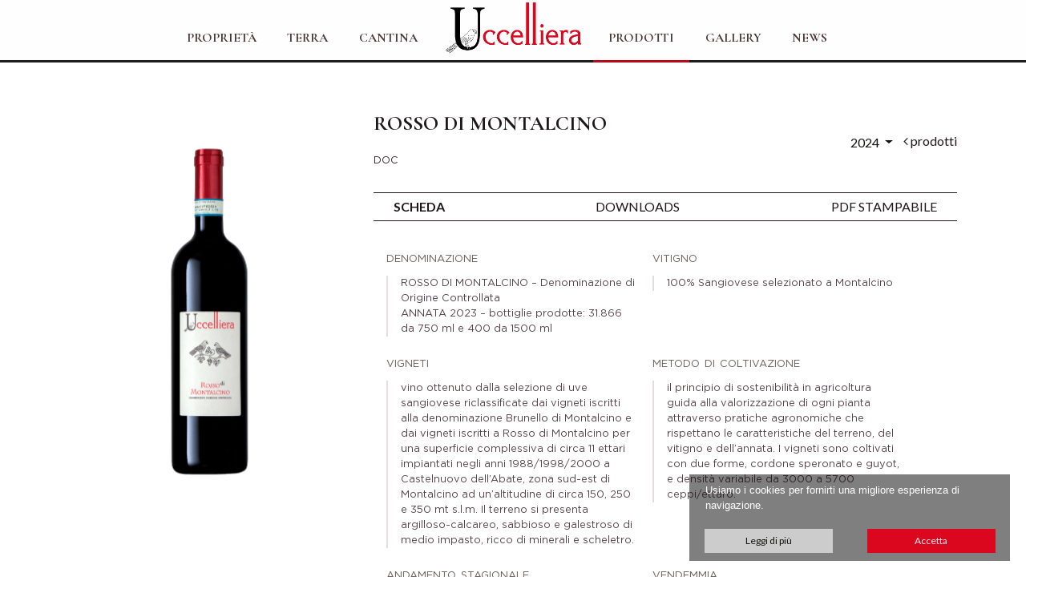

--- FILE ---
content_type: text/html; charset=UTF-8
request_url: http://uccelliera-montalcino.it/it/prodotti/prodotti/7/wines/70/rosso-di-montalcino
body_size: 7144
content:
<!DOCTYPE html>
<html translate="no" lang="en">
<head>
  <meta http-equiv="X-UA-Compatible" content="IE=edge">
  <meta charset="utf-8">
  <meta name="viewport" content="width=device-width, initial-scale=1, shrink-to-fit=no">
  <meta name="google" content="notranslate">

	<title>Uccelliera prodotti</title>

<meta http-equiv="Content-Type" content="text/html; charset=UTF-8" />
<meta name="viewport" content="width=device-width, initial-scale=1.0" />
<meta name="format-detection" content="telephone=no">
<meta name='robots' content='index,follow' />
<link rel="alternate" hreflang="it" href="/it/prodotti/prodotti/7/wines/70/rosso-di-montalcino">
<link rel="alternate" hreflang="en" href="/en/prodotti/prodotti/7/wines/70/rosso-di-montalcino">
<meta name="description" content="         Difficile cercare parole per descrivervi la mia idea di vino.         " />
<meta property='og:site_name' content="Uccelliera"/>
<meta property='og:url' content="http://uccelliera-montalcino.it/it/prodotti/prodotti"/>
<meta property='og:title' content="prodotti"/>
<meta property="og:description" content="         Difficile cercare parole per descrivervi la mia idea di vino.         " />
<meta property='og:type' content="website"/>
<!--<meta property="fb:app_id" content="171982436155230"/>-->

<meta name="generator" content="Simplex" />
<link rel="manifest" href="/manifest.json">
<link rel="shortcut icon" href="/favicon.ico" type="image/x-icon" />





	<link rel="stylesheet" href="/assets/css/bootstrap.css">
<link rel="stylesheet" href="/assets/css/animate.css">
<!--<link rel="stylesheet" href="/assets/css/owl.carousel.min.css">-->
<link rel="stylesheet" href="/assets/fonts/ionicons/css/ionicons.min.css">
<link rel="stylesheet" href="/assets/fonts/fontawesome/css/font-awesome.min.css">
<link rel="stylesheet" href="/assets/fonts/flaticon/font/flaticon.css">
<!--<link rel="stylesheet" href="/assets/css/magnific-popup.css">-->
<link rel="stylesheet" href="/styles/uccelliera.css?v=1770001754">

 <script src="/assets/js/jquery-3.2.1.min.js"></script>
 <script src="/assets/js/jquery-migrate-3.0.0.js"></script>
 <script src="/scripts/dotdotdot.js"></script>

<!-- Global site tag (gtag.js) - Google Analytics -->
<script>
    

   
</script>

</head>
<body class="prodotti prodotto-singolo always-scrolled">

    






    <div class="block-45 d-none">
      <div class="container">
        <div class="row">
          <div class="col-md-6 d-none">
            <ul class="block-45-list">
			  				<li class="lgit">
					<a class="lang active" title="italiano" href="/it/prodotti/prodotti/7/wines/70/rosso-di-montalcino"><span>IT</span></a>
				</li>
								<li class="lgen">
					<a class="lang " title="english" href="/en/prodotti/prodotti/7/wines/70/rosso-di-montalcino"><span>EN</span></a>
				</li>
				            </ul>
          </div>
          <div class="col-md-6 hide-md text-md-right">
            <ul class="block-45-icons">
            								<li>
			<a href="https://www.facebook.com/uccellieramontalcino/" title="facebook" class="social-link" target="_blank"><i class="fa  fa-facebook"></i></a>
		</li>
									<li>
			<a href="https://www.instagram.com/uccelliera/" title="instagram" class="social-link" target="_blank"><i class="fa  fa-instagram"></i></a>
		</li>
														<li>
			<a href="https://www.youtube.com/channel/UCgGvKmGIQtjq2lKyBdj7ZKA" title="youtube" class="social-link" target="_blank"><i class="fa  fa-youtube-play"></i></a>
		</li>
	<li>
	<a href="/it/contatti/home">Contatti</a>
</li>
            </ul>
          </div>
        </div>
      </div>
    </div>

<header id="desktop-header" role="banner">
    <div id="left-navbar">
        <ul class="desktop-icons">
        								<li>
			<a href="https://www.facebook.com/uccellieramontalcino/" title="facebook" class="social-link" target="_blank"><i class="fa  fa-facebook"></i></a>
		</li>
									<li>
			<a href="https://www.instagram.com/uccelliera/" title="instagram" class="social-link" target="_blank"><i class="fa  fa-instagram"></i></a>
		</li>
														<li>
			<a href="https://www.youtube.com/channel/UCgGvKmGIQtjq2lKyBdj7ZKA" title="youtube" class="social-link" target="_blank"><i class="fa  fa-youtube-play"></i></a>
		</li>
	<li>
	<a href="/it/contatti/home">Contatti</a>
</li>
        </ul>
    </div>
    
    <div id="right-navbar">
        <div class="tools">
           
            <ul class="langs">
                                    <li class="lgit">
                        <a class="lang active" title="italiano" href="/it/prodotti/prodotti/7/wines/70/rosso-di-montalcino"><span>IT</span></a>
                    </li>
                                    <li class="lgen">
                        <a class="lang " title="english" href="/en/prodotti/prodotti/7/wines/70/rosso-di-montalcino"><span>EN</span></a>
                    </li>
                            </ul>
        </div>
    </div>


    <nav id="menu-navbar">
        <div class="inner">
                                                                                                                                                                                                                                                                                                        <ul class="navbar-nav left">
            
    														<li class="nav-item  ">
				<a href="/it/586/proprieta" class="nav-link">proprietà</a>
		    </li>
			
														<li class="nav-item  ">
				<a href="/it/vigneti/terra" class="nav-link">terra</a>
		    </li>
			
														<li class="nav-item  ">
				<a href="/it/567/cantina" class="nav-link">Cantina</a>
		    </li>
			
		
        </ul>
         <div class="logo">
            <a href="/it/home/home">
                <img src="/assets/images/logo-uccelliera.png?v=2" class="full">
            </a>
        </div>
        <ul class="navbar-nav right">
            
    																					<li class="nav-item active ">
				<a href="/it/prodotti/prodotti" class="nav-link">prodotti</a>
		    </li>
			
														<li class="nav-item  ">
				<a href="/it/590/gallery" class="nav-link">Gallery</a>
		    </li>
			
														<li class="nav-item  ">
				<a href="/it/589/news" class="nav-link">News</a>
		    </li>
			
		
        </ul>
        </div>   
     
    </nav>
</header>

<div id="mobile-header" class="mobile-header">
    <div class="logo">
        <a href="/it/home/home"><img src="/assets/images/logo-uccelliera.png?v=2" style=""></a>
    </div>
    <button id="switch-menu" class="c-hamburger c-hamburger--htx">
			 <span>Toggle Menu</span>
		</button>
</div>
<div id="menu-mobile">
    <ul class="menu">
     
    														<li class="nav-item  ">
				<a href="/it/586/proprieta" class="nav-link">proprietà</a>
		    </li>
			
														<li class="nav-item  ">
				<a href="/it/vigneti/terra" class="nav-link">terra</a>
		    </li>
			
														<li class="nav-item  ">
				<a href="/it/567/cantina" class="nav-link">Cantina</a>
		    </li>
			
																					<li class="nav-item active ">
				<a href="/it/prodotti/prodotti" class="nav-link">prodotti</a>
		    </li>
			
														<li class="nav-item  ">
				<a href="/it/590/gallery" class="nav-link">Gallery</a>
		    </li>
			
														<li class="nav-item  ">
				<a href="/it/589/news" class="nav-link">News</a>
		    </li>
			
														<li class="nav-item  ">
				<a href="/it/contatti/contatti" class="nav-link">Contatti</a>
		    </li>
			
		
    </ul>
    
    <ul class="langs">
                    <li class="lgit">
                <a class="lang active" title="italiano" href="/it/prodotti/prodotti/7/wines/70/rosso-di-montalcino"><span>IT</span></a>
            </li>
                    <li class="lgen">
                <a class="lang " title="english" href="/en/prodotti/prodotti/7/wines/70/rosso-di-montalcino"><span>EN</span></a>
            </li>
            </ul>
</div>


<div class="wrap">
	


<div id="one" class="body">

    <section class="site-section ">
      <div class="container">
        <div class="row">
          <div class="col-md-4">
			<div class="bottiglia">
				<img src="/images/rosso-di-montalcino-sa-scontornata-ridimensionata-1000pxpng.png" class="img-fluid">
			</div>
          </div>
          <div class="col-md-8  px-md-3 py-md-3">
			<div class="section-heading-row" style="width: 100%">
				<div class="section-heading product-name compress">
				  <h2 class="prodotto-head-title">ROSSO DI MONTALCINO</h2>
                  				  <h5 class="prodotto-head-denominazione">DOC</h5>
				  				  				</div>
                
								<div class="block-44 d-flex mb-2 annate">
                    					<div class="btn-group btn-group-annate">
					  <button type="button" class="btn btn-default btn-annate dropdown-toggle" data-toggle="dropdown" aria-haspopup="true" aria-expanded="false">
																																								                        2024
					  </button>
					  <div class="dropdown-menu dropdown-menu-right">
																											<a href="http://uccelliera-montalcino.it/it/prodotti/prodotti/7/wines/70/index.php?p=prodotti&lg=it&id_cat=7&id_prod=70&a=2024" class="dropdown-item active">2024</a>
																											<a href="http://uccelliera-montalcino.it/it/prodotti/prodotti/7/wines/70/index.php?p=prodotti&lg=it&id_cat=7&id_prod=70&a=2023" class="dropdown-item ">2023</a>
																											<a href="http://uccelliera-montalcino.it/it/prodotti/prodotti/7/wines/70/index.php?p=prodotti&lg=it&id_cat=7&id_prod=70&a=2022" class="dropdown-item ">2022</a>
																											<a href="http://uccelliera-montalcino.it/it/prodotti/prodotti/7/wines/70/index.php?p=prodotti&lg=it&id_cat=7&id_prod=70&a=2021" class="dropdown-item ">2021</a>
																											<a href="http://uccelliera-montalcino.it/it/prodotti/prodotti/7/wines/70/index.php?p=prodotti&lg=it&id_cat=7&id_prod=70&a=2020" class="dropdown-item ">2020</a>
																											<a href="http://uccelliera-montalcino.it/it/prodotti/prodotti/7/wines/70/index.php?p=prodotti&lg=it&id_cat=7&id_prod=70&a=2019" class="dropdown-item ">2019</a>
																											<a href="http://uccelliera-montalcino.it/it/prodotti/prodotti/7/wines/70/index.php?p=prodotti&lg=it&id_cat=7&id_prod=70&a=2018" class="dropdown-item ">2018</a>
																											<a href="http://uccelliera-montalcino.it/it/prodotti/prodotti/7/wines/70/index.php?p=prodotti&lg=it&id_cat=7&id_prod=70&a=2017" class="dropdown-item ">2017</a>
											  </div>
					</div>
					                    <a href="/it/prodotti/home#landing" class="title">
                        <i class="fa fa-angle-left"></i> prodotti 
                      </a>
									</div>
				                 </div>
				<div class="block-44 d-flex mb-3">
				  <!-- <div class="block-44-image"><img src="images/image_tall_1.jpg" alt="Image placeholder"></div> -->
			
            	  <div class="block-44-text">
					
									  </div>
				</div>
                
				<ul class="menu-scheda">
					<li class="active"><a href="#" data-target="#products" data-slide-to="0">Scheda</a></li>
																				<li><a href="#" data-target="#products" data-slide-to="2">Downloads</a></li>
										<!--<li><a href="http://uccelliera-montalcino.it/it/prodotti/prodotti/7/wines/70/index.php?p=prodotti&lg=it&id_cat=7&id_prod=70&print=1" target="_blank">PDF stampabile</a></li>-->
					<li><a href="/pdfgen/sheet/70/364/it" target="_blank">PDF stampabile</a></li>
				</ul>
           

			<div id="products" class="carousel products slide" data-ride="false">
			  <div class="carousel-inner">
				<div class="carousel-item active ">
						<h3 class="mobile-title">Scheda</h3>
						<div class="voci container-fluid">
														<div class="row row-scheda">
								<div class="definizione">
									DENOMINAZIONE
								</div>
						
								<div class="value">
									<p>ROSSO DI MONTALCINO – Denominazione di Origine Controllata <br />ANNATA 2023 – bottiglie prodotte: 31.866 da 750 ml e 400 da 1500 ml</p>
								</div>
							</div>
														<div class="row row-scheda">
								<div class="definizione">
									VITIGNO
								</div>
						
								<div class="value">
									<p>100% Sangiovese selezionato a Montalcino</p>
								</div>
							</div>
														<div class="row row-scheda">
								<div class="definizione">
									VIGNETI
								</div>
						
								<div class="value">
									<p>vino ottenuto dalla selezione di uve sangiovese riclassificate dai vigneti iscritti alla denominazione Brunello di Montalcino e dai vigneti iscritti a Rosso di Montalcino per una superficie complessiva di circa 11 ettari impiantati negli anni 1988/1998/2000 a Castelnuovo dell’Abate, zona sud-est di Montalcino ad un’altitudine di circa 150, 250 e 350 mt s.l.m. Il terreno si presenta argilloso-calcareo, sabbioso e galestroso di medio impasto, ricco di minerali e scheletro.</p>
								</div>
							</div>
														<div class="row row-scheda">
								<div class="definizione">
									METODO DI COLTIVAZIONE
								</div>
						
								<div class="value">
									<p>il principio di sostenibilità in agricoltura guida alla valorizzazione di ogni pianta attraverso pratiche agronomiche che rispettano le caratteristiche del terreno, del vitigno e dell’annata. I vigneti sono coltivati con due forme, cordone speronato e guyot, e densità variabile da 3000 a 5700 ceppi/ettaro.</p>
								</div>
							</div>
														<div class="row row-scheda">
								<div class="definizione">
									ANDAMENTO STAGIONALE
								</div>
						
								<div class="value">
									<p>l’inverno è stato caratterizzato da temperature abbastanza miti ed in primavera il germogliamento è avvenuto in tempi regolari. Nei mesi di maggio e giugno le piogge sono state frequenti ed hanno leggermente ritardato la fioritura. La disponibilità idrica ha favorito lo sviluppo vegetativo e la crescita dei grappoli. Temperature tipicamente estive si sono registrate a partire dalla seconda metà di giugno e sono gradualmente scese, mantenendo buone escursioni termiche, da fine agosto con il ritorno di fenomeni precipitosi che si sono verificati anche durante il mese di settembre.</p>
								</div>
							</div>
														<div class="row row-scheda">
								<div class="definizione">
									VENDEMMIA
								</div>
						
								<div class="value">
									<p>raccolta manuale da fine settembre svolta da personale qualificato dell’azienda. <br />Le uve selezionate al momento della raccolta sono frutto di un’attenta gestione della fase vegetativa delle viti affinché esprimano al meglio le caratteristiche della denominazione.</p>
								</div>
							</div>
														<div class="row row-scheda">
								<div class="definizione">
									CANTINA
								</div>
						
								<div class="value">
									<p>dopo la vendemmia le uve raccolte raggiungono in breve tempo la cantina dove vengono raffreddate con ghiaccio secco che protegge dall’ossidazione e preserva le caratteristiche originali del frutto e indirizzate alla diraspatura. Le basse temperature sono mantenute per 7/8 giorni e consentono lo sviluppo di lieviti indigeni. La fermentazione alcolica inizia spontaneamente a circa 12°C fino ad un massimo di 27°C, per un periodo complessivo di 25/30 giorni con frequenti rimontaggi. La trasformazione dello zucchero in alcol avviene ad una temperatura fra 20 e 25°C. Dopo la svinatura, la fermentazione malolattica è svolta in tini di acciaio inox. L’evoluzione in contenitori di legno di rovere di Slavonia e francese di varie dimensioni per alcuni mesi è seguito da un ulteriore affinamento di minimo 4 mesi in bottiglia. </p>
								</div>
							</div>
														<div class="row row-scheda">
								<div class="definizione">
									NOTE ANALITICHE
								</div>
						
								<div class="value">
									<p>Alcol 13.5% Vol.; acidità totale 5.25 g/l; estratto secco 29.7 g/l; zuccheri riduttori<1 g/l</p>
								</div>
							</div>
													</div>
				</div>
				<div class="carousel-item empty" data-mode="annata" data-annata="2024">
					<h3 class="mobile-title">Recensioni</h3>
					
										<p class="text-right">
					<a href="#" class="btn btn-primary" data-role="see-all-reviews">See all reviews</a>
					</p>
				</div>
				<div class="carousel-item ">
					<h3 class="mobile-title">Downloads</h3>
										 <div class="block-44 d-flex mb-3">
					  <div class="block-44-text">
						<a href="/files/rdm-uccelliera.pdf" target="_blank"><span class="fa fa-cloud-download"></span> rdm-uccelliera.pdf</a>
					  </div>
					</div>
										 <div class="block-44 d-flex mb-3">
					  <div class="block-44-text">
						<a href="/files/rosso-di-montalcino-sa.jpg" target="_blank"><span class="fa fa-cloud-download"></span> rosso-di-montalcino-sa.jpg</a>
					  </div>
					</div>
									</div>
								<div class="carousel-item empty">
					<h3 class="mobile-title">Premi</h3>
					
									</div>
			  </div>
			  <div class="mobile-item mobile-title">
                <a href="/pdfgen/sheet/70/364/it" target="_blank">
					<i class="fa fa-file-pdf-o"></i>
					PDF stampabile</a>
			  </div>
			  
			</div>
           
          </div>
        </div>
      </div>
    </section>

</div>


 



<!--End mc_embed_signup-->
</div>
 <footer class="site-footer">
 <div class="container">
<!-- Begin Mailchimp Signup Form -->

	<div id="mc_embed_signup" class="row justify-content-center align-items-center  m-2 mt-lg-0">

		<div class="col-lg-6 ">
			<form action="https://uccelliera-montalcino.us18.list-manage.com/subscribe/post?u=e42b368f6316f9f3fbde105bb&amp;id=086601f9a6" method="post" 
			id="mc-embedded-subscribe-form" name="mc-embedded-subscribe-form" class="validate" target="_blank" novalidate>
				<div id="mc_embed_signup_scroll">
					<label for="mce-EMAIL">Iscriviti alla nostra newsletter</label><br>
					<div class="input-group mb-3">
						<input type="email" value="" name="EMAIL" class="email form-control" id="mce-EMAIL" placeholder="email address" required>
						<div class="input-group-append">
							<button class="btn btn-danger" type="submit" id="mc-embedded-subscribe">Iscrivimi</button>
						</div>
					</div>
					<!-- real people should not fill this in and expect good things - do not remove this or risk form bot signups-->
					<div style="position: absolute; left: -5000px;" aria-hidden="true"><input type="text" name="b_e42b368f6316f9f3fbde105bb_086601f9a6" tabindex="-1" value=""></div>
				</div>
			</form>
		</div>

	</div>
</div>
      <div class="container">
        <div class="row">
          <div class="col-lg-6  mb-5 mb-lg-0 contact-information">
            <ul class="">
                <li><b>AZIENDA AGRICOLA UCCELLIERA </b></li>
                <li>Podere Uccelliera, 45 - Fraz. Castelnuovo dell'Abate, 53024 - Montalcino (SI)</li>
                <li><a href="mailto:anco@uccelliera-montalcino.it">anco@uccelliera-montalcino.it</a> - tel. 0577 835729 – p.iva IT00780360525</li>
            </ul>
			<ul style="margin-top: 15px;">
				<li>©Uccelliera <img src="/assets/images/ocm.svg" style="height: 20px;display: inline-block;margin-left: 10px;"> </li>
			</ul>
          </div>
        </div>
      </div>
	  <div class="cross-link">
	  	<div class="row justify-content-center align-items-center">
		  <div class="col text-lg-right">
		  	<div class="mt-4">Visita anche : </div>
		  </div>
		  <div class="col ">
			<a href="http://www.volieromontalcino.it"><img src="/assets/images/logo-voliero.png" style="max-width:140px" class="img-fluid"></a>
		</div>
		</div>
	  </div>
</footer>
</div>
	
        <link rel="stylesheet" href="/styles/cookieManager.css" type="text/css">
<script id="cookie-message" type="text/html">
    <div id="cookie-message-box">
        <div id="cookie-message-text" class="">
            <div class="text">
				Usiamo i cookies per fornirti una migliore esperienza di navigazione.
			</div>
			<div class="text-center btns">
				<a href="/it/privacy/home" data-role="cookie-learn" class="btn btn-default">Leggi di più</a>
				<a href="#" data-role="cookie-dismiss" class="btn btn-primary">Accetta</a>
			</div>
        </div>
    </div>
</script>
<script src="/scripts/cookieManager.js" type="text/javascript"></script>    
<!-- loader -->

<div id="loader" class="show fullscreen"><svg class="circular" width="48px" height="48px"><circle class="path-bg" cx="24" cy="24" r="22" fill="none" stroke-width="4" stroke="#eeeeee"/><circle class="path" cx="24" cy="24" r="22" fill="none" stroke-width="4" stroke-miterlimit="10" stroke="#f4b214"/></svg></div>

      

	
    <script src="/assets/js/popper.min.js"></script>
<script src="/assets/js/bootstrap.min.js"></script>
<!--<script src="/assets/js/owl.carousel.min.js"></script>-->
<script src="/assets/js/jquery.waypoints.min.js"></script>
<script src="/assets/js/jquery.stellar.min.js"></script>
<!--<script src="/assets/js/jquery.animateNumber.min.js"></script>-->
<!--<script src="/assets/js/jquery.magnific-popup.min.js"></script>-->	
	
	
		
	
	
		<script src="/assets/js/main.js"></script>
	
	
		<script src="/scripts/script.js?v=1770001754"></script>
	
<script src="/scripts/prodotti.js" type="text/javascript"></script>
<script type="text/javascript">
	var see_all_reviews = "See all reviews";
	var see_vintage_reviews = "See reviews only for this vintage";
    
    function showCaseEnsureVisible(){
        $(".showcase-item.ensure-visible").each(function (){
            var cont = $(this).closest('.prodotti-showcase-container');
            var marginRight = $(this).position().left + $(this).width();
            if(marginRight > cont.width()) {
                console.log("rilevata");
                console.log(cont.width() , marginRight)
                $(cont).scrollLeft((cont.width() - marginRight) * -1);
            }
        })
    }
    $(function (){
        setTimeout(function (){
        var marginTop = $("body>header").height();
            $("body>.wrap:first").addClass("js-style-add").css({paddingTop: Math.ceil((marginTop?marginTop:0))});
            showCaseEnsureVisible();
        },500);
        
    })
    
</script>



  <script type="text/javascript">
	
	$(function (){
        $('.body')
        .waypoint(function(direction) {
            $("body")[(direction=='down'?"addClass":"removeClass")]("scrolled");
         }, {
           offset: '50%'
         });
        
        $('footer')
        .waypoint(function(direction) {
            $("body")[(direction=='down'?"addClass":"removeClass")]("scrolled-deep");
         }, {
           offset: 'bottom-in-view'
         })
		var $navigation = $("#mobile-header");
    if(!$('#menu-navbar .nav-item.active').length) {
      $('#menu-navbar .logo').addClass("active");
    }
	  $('body').on('click','#switch-menu',function (event){
        event.preventDefault();
        $('body').toggleClass("menu-active");
        
        jQuery('html, body').stop().animate({   
            scrollTop: $navigation.offset().top 
        }, 300);
 
    });
	})           
	
  </script>
<script id="pwa">
    
        if ('serviceWorker' in navigator) {
          navigator.serviceWorker.register('/serviceWorker.js');
        }
       
        function PWAInstall(){
         deferredPrompt.prompt()
            .then (function (response){
                console.log(response.outcome);
            })
            .catch (function (){
            
            })
            .finally (function (){
                deferredPrompt = null;
            })
            //const { outcome } =  deferredPrompt.userChoice;
            //// Optionally, send analytics event with outcome of user choice
            //console.log(`User response to the install prompt: ${outcome}`);
            // We've used the prompt, and can't use it again, throw it away
        }
         function getPWADisplayMode() {
            const isStandalone = window.matchMedia('(display-mode: standalone)').matches;
            if (document.referrer.startsWith('android-app://')) {
              return 'twa';
            } else if (navigator.standalone || isStandalone) {
              return 'standalone';
            }
            return 'browser';
          }
        function showInstallPromotion(){
           document.body.classList.add("pwa-install");
            
        }
        function hideInstallPromotion(){
            document.body.classList.remove("pwa-install");
        }
       
        window.addEventListener('beforeinstallprompt', function(e) {
            // Prevent the mini-infobar from appearing on mobile
            e.preventDefault();
            // Stash the event so it can be triggered later.
            window.deferredPrompt = e;
            // Update UI notify the user they can install the PWA
            showInstallPromotion();
            // Optionally, send analytics event that PWA install promo was shown.
            //console.log(`'beforeinstallprompt' event was fired.`);
          });
        window.addEventListener('appinstalled', () => {
            // Hide the app-provided install promotion
            hideInstallPromotion();
            // Clear the deferredPrompt so it can be garbage collected
            deferredPrompt = null;
            // Optionally, send analytics event to indicate successful install
            document.body.classList.add("pwa-installed");
            //console.log('PWA was installed');
          });
        $(function (){
            $('body').on('click','a.install_as_app',function (event){
                event.preventDefault();
                event.stopPropagation();
                PWAInstall();
            })
        })
    
</script>  
  </body>
</html>


--- FILE ---
content_type: text/css
request_url: http://uccelliera-montalcino.it/assets/fonts/flaticon/font/flaticon.css
body_size: 1336
content:
	/*
  	Flaticon icon font: Flaticon
  	Creation date: 28/05/2018 11:11
  	*/

@font-face {
  font-family: "Flaticon";
  src: url("./Flaticon.eot");
  src: url("./Flaticon.eot?#iefix") format("embedded-opentype"),
       url("./Flaticon.woff") format("woff"),
       url("./Flaticon.ttf") format("truetype"),
       url("./Flaticon.svg#Flaticon") format("svg");
  font-weight: normal;
  font-style: normal;
}

@media screen and (-webkit-min-device-pixel-ratio:0) {
  @font-face {
    font-family: "Flaticon";
    src: url("./Flaticon.svg#Flaticon") format("svg");
  }
}

[class^="flaticon-"]:before, [class*=" flaticon-"]:before,
[class^="flaticon-"]:after, [class*=" flaticon-"]:after {   
  font-family: Flaticon;
        font-style: normal;
  font-weight: normal;
  font-variant: normal;
  text-transform: none;
  line-height: 1;

  /* Better Font Rendering =========== */
  -webkit-font-smoothing: antialiased;
  -moz-osx-font-smoothing: grayscale;
}

.flaticon-book:before { content: "\f100"; }
.flaticon-books:before { content: "\f101"; }
.flaticon-professor:before { content: "\f102"; }
.flaticon-student:before { content: "\f103"; }
.flaticon-diploma:before { content: "\f104"; }
.flaticon-open-book:before { content: "\f105"; }
.flaticon-university:before { content: "\f106"; }
.flaticon-mortarboard:before { content: "\f107"; }

--- FILE ---
content_type: text/css
request_url: http://uccelliera-montalcino.it/styles/uccelliera.css?v=1770001754
body_size: 94299
content:
@import"https://fonts.googleapis.com/css2?family=Lato:wght@300;400;700&display=swap";@import"https://fonts.googleapis.com/css2?family=Cormorant+Garamond:ital,wght@0,300;0,400;0,700;1,300;1,700&family=EB+Garamond:wght@400;700&display=swap";@import"https://fonts.googleapis.com/css2?family=Vidaloka&display=swap";@font-face{font-family:"Gotham Book";src:url("Gotham-Book.woff2") format("woff2"),url("Gotham-Book.woff") format("woff");font-weight:normal;font-style:normal;font-display:swap}#send-message .row.status-sent{display:none}#send-message.sent .row{display:none}#send-message.sent .row.status-sent{display:flex}.template-image .img-fluid{width:100%}var{display:none !important}.template-fluid img{max-width:100%}.mbr-imagestrip{min-height:60vh;background:transparent none no-repeat center fixed;background-size:cover;background-attachment:scroll}@media(max-width: 991.98px){.mbr-imagestrip{min-height:40vh;background-attachment:scroll}}.testo-e-foto .template-image{margin:20px 0}@media(min-width: 1024px){.template-fluid.site-section.box{display:-webkit-box;display:-moz-box;display:-ms-flexbox;display:-webkit-flex;display:flex;-o-justify-content:flex-start;-ms-justify-content:flex-start;-moz-justify-content:flex-start;-webkit-justify-content:flex-start;justify-content:flex-start;-o-align-items:stretch;-ms-align-items:stretch;-moz-align-items:stretch;-webkit-align-items:stretch;align-items:stretch;-o-flex-direction:row;-ms-flex-direction:row;-moz-flex-direction:row;-webkit-flex-direction:row;flex-direction:row;-ms-flex-wrap:wrap;-o-flex-wrap:wrap;-moz-flex-wrap:wrap;-webkit-flex-wrap:wrap;flex-wrap:wrap}.template-fluid.site-section.box>.container-fluid{display:-webkit-box;display:-moz-box;display:-ms-flexbox;display:-webkit-flex;display:flex;-o-justify-content:flex-start;-ms-justify-content:flex-start;-moz-justify-content:flex-start;-webkit-justify-content:flex-start;justify-content:flex-start;-o-align-items:stretch;-ms-align-items:stretch;-moz-align-items:stretch;-webkit-align-items:stretch;align-items:stretch;-o-flex-direction:row;-ms-flex-direction:row;-moz-flex-direction:row;-webkit-flex-direction:row;flex-direction:row;-ms-flex-wrap:wrap;-o-flex-wrap:wrap;-moz-flex-wrap:wrap;-webkit-flex-wrap:wrap;flex-wrap:wrap}}.template-fluid.site-section.box .box-row{align-items:stretch}section.box{background-color:#735c45}section.box.bg2{background-color:#55563f}@media(min-width: 1024px){section.box{min-height:60vh}}section.box .col-text{position:relative;display:-webkit-box;display:-moz-box;display:-ms-flexbox;display:-webkit-flex;display:flex;-o-justify-content:center;-ms-justify-content:center;-moz-justify-content:center;-webkit-justify-content:center;justify-content:center;-o-align-items:center;-ms-align-items:center;-moz-align-items:center;-webkit-align-items:center;align-items:center;-o-flex-direction:row;-ms-flex-direction:row;-moz-flex-direction:row;-webkit-flex-direction:row;flex-direction:row;-ms-flex-wrap:wrap;-o-flex-wrap:wrap;-moz-flex-wrap:wrap;-webkit-flex-wrap:wrap;flex-wrap:wrap}section.box .col-text .container{display:-webkit-box;display:-moz-box;display:-ms-flexbox;display:-webkit-flex;display:flex;-o-justify-content:flex-start;-ms-justify-content:flex-start;-moz-justify-content:flex-start;-webkit-justify-content:flex-start;justify-content:flex-start;-o-align-items:center;-ms-align-items:center;-moz-align-items:center;-webkit-align-items:center;align-items:center;-o-flex-direction:row;-ms-flex-direction:row;-moz-flex-direction:row;-webkit-flex-direction:row;flex-direction:row;-ms-flex-wrap:wrap;-o-flex-wrap:wrap;-moz-flex-wrap:wrap;-webkit-flex-wrap:wrap;flex-wrap:wrap;margin:1rem 0;padding:2rem 2rem;width:360px;background:#f2eeec}@media(min-width: 1024px){section.box .col-text .container{margin:5rem 0}}section.box .col-text .box-text .template-h5{text-align:center;font-size:1.5rem;font-family:"Gotham Book","Helvetica Neue",Arial,sans-serif,"Apple Color Emoji","Segoe UI Emoji","Segoe UI Symbol";font-variant:small-caps;text-transform:lowercase}section.box .col-text .box-text .template-text{margin:0;padding:0 !important;opacity:.9}section.blocco-immagine-testo{position:relative;padding:0}section.blocco-immagine-testo .template-image{min-width:100%}@media(min-width: 1024px){section.blocco-immagine-testo .container{position:absolute;left:50%;top:0;bottom:0;transform:translateX(-50%);-moz-transform:translateX(-50%);-webkit-transform:translateX(-50%);-ms-transform:translateX(-50%);transform:translateX(-50%);display:-webkit-box;display:-moz-box;display:-ms-flexbox;display:-webkit-flex;display:flex;-o-justify-content:flex-start;-ms-justify-content:flex-start;-moz-justify-content:flex-start;-webkit-justify-content:flex-start;justify-content:flex-start;-o-align-items:center;-ms-align-items:center;-moz-align-items:center;-webkit-align-items:center;align-items:center;-o-flex-direction:row;-ms-flex-direction:row;-moz-flex-direction:row;-webkit-flex-direction:row;flex-direction:row;-ms-flex-wrap:wrap;-o-flex-wrap:wrap;-moz-flex-wrap:wrap;-webkit-flex-wrap:wrap;flex-wrap:wrap}}@media(min-width: 1024px){section.blocco-immagine-testo .container .box-text{margin:5rem 0;display:-webkit-box;display:-moz-box;display:-ms-flexbox;display:-webkit-flex;display:flex;-o-justify-content:center;-ms-justify-content:center;-moz-justify-content:center;-webkit-justify-content:center;justify-content:center;-o-align-items:center;-ms-align-items:center;-moz-align-items:center;-webkit-align-items:center;align-items:center;-o-flex-direction:column;-ms-flex-direction:column;-moz-flex-direction:column;-webkit-flex-direction:column;flex-direction:column;-ms-flex-wrap:wrap;-o-flex-wrap:wrap;-moz-flex-wrap:wrap;-webkit-flex-wrap:wrap;flex-wrap:wrap}}@media(max-width: 1023px){.template-fluid.full-image .template-image,section.blocco-immagine-testo .template-image{height:40vh}.template-fluid.full-image .template-image img,section.blocco-immagine-testo .template-image img{height:40vh;object-fit:cover}}@media(max-width: 1023px){.blocco-immagine-testo,.blocco-background-testo{display:-webkit-box;display:-moz-box;display:-ms-flexbox;display:-webkit-flex;display:flex;-o-justify-content:center;-ms-justify-content:center;-moz-justify-content:center;-webkit-justify-content:center;justify-content:center;-o-align-items:center;-ms-align-items:center;-moz-align-items:center;-webkit-align-items:center;align-items:center;-o-flex-direction:column-reverse;-ms-flex-direction:column-reverse;-moz-flex-direction:column-reverse;-webkit-flex-direction:column-reverse;flex-direction:column-reverse;-ms-flex-wrap:wrap;-o-flex-wrap:wrap;-moz-flex-wrap:wrap;-webkit-flex-wrap:wrap;flex-wrap:wrap}}.blocco-immagine-testo .box-text,.blocco-background-testo .box-text{max-width:100%;padding:2rem 1rem}@media(min-width: 1024px){.blocco-immagine-testo .box-text,.blocco-background-testo .box-text{padding:3rem 2rem;width:360px;background:#f2eeec}.blocco-immagine-testo .box-text .template-h5,.blocco-background-testo .box-text .template-h5{text-align:center;font-size:1.5rem;font-family:"Gotham Book","Helvetica Neue",Arial,sans-serif,"Apple Color Emoji","Segoe UI Emoji","Segoe UI Symbol";font-variant:small-caps;text-transform:lowercase}.blocco-immagine-testo .box-text .template-text,.blocco-background-testo .box-text .template-text{opacity:.9}}.blocco-background-testo{position:relative;min-height:60vh}.blocco-background-testo .box-text{background:#f2eeec}.blocco-background-testo .mbr-imagestrip,.blocco-background-testo .template-image-background{display:-webkit-box;display:-moz-box;display:-ms-flexbox;display:-webkit-flex;display:flex;-o-justify-content:flex-start;-ms-justify-content:flex-start;-moz-justify-content:flex-start;-webkit-justify-content:flex-start;justify-content:flex-start;-o-align-items:center;-ms-align-items:center;-moz-align-items:center;-webkit-align-items:center;align-items:center;-o-flex-direction:row;-ms-flex-direction:row;-moz-flex-direction:row;-webkit-flex-direction:row;flex-direction:row;-ms-flex-wrap:wrap;-o-flex-wrap:wrap;-moz-flex-wrap:wrap;-webkit-flex-wrap:wrap;flex-wrap:wrap;min-height:0;position:absolute;left:0;right:0;top:0;bottom:0}.blocco-background-testo.dsp-right .mbr-imagestrip>.container,.blocco-background-testo.dsp-right .template-image-background>.container{display:-webkit-box;display:-moz-box;display:-ms-flexbox;display:-webkit-flex;display:flex;-o-justify-content:flex-end;-ms-justify-content:flex-end;-moz-justify-content:flex-end;-webkit-justify-content:flex-end;justify-content:flex-end;-o-align-items:center;-ms-align-items:center;-moz-align-items:center;-webkit-align-items:center;align-items:center;-o-flex-direction:row;-ms-flex-direction:row;-moz-flex-direction:row;-webkit-flex-direction:row;flex-direction:row;-ms-flex-wrap:wrap;-o-flex-wrap:wrap;-moz-flex-wrap:wrap;-webkit-flex-wrap:wrap;flex-wrap:wrap}.citazione{background:#f2f2f9}@media(min-width: 768px){.citazione .col-md-8{flex-basis:76.6667%;max-width:76.6667%}}.citazione .cite{font-size:1.4rem;line-height:1.5;font-family:Vidaloka,serif;padding:1rem 2rem;position:relative}.citazione .cite p{display:inline}.citazione .cite:before,.citazione .cite:after{color:#ccc;font-size:8rem;position:absolute;line-height:0}.citazione .cite:before{content:"“";top:4rem;left:-2rem}.citazione .cite:after{content:"”";margin-left:2rem;bottom:0rem;right:2rem}.citazione .sub-cite{font-family:"Cormorant Garamond",serif;font-style:italic;font-size:1.5rem;padding:0rem 2rem}.citazione .sub-cite p{display:inline}.citazione .signature{padding:1rem 2rem}.citazione .signature strong,.citazione .signature b{color:#db071f}@media(max-width: 767px){.citazione .cite{font-size:1rem !important;line-height:normal}.citazione .cite span{font-size:1rem !important;line-height:normal}.citazione .cite:before,.citazione .cite:after{font-size:3rem}.citazione .cite:before{top:2rem;left:0em}.citazione .cite:after{content:"”";margin-left:2rem;bottom:0rem;right:1rem}}body{background:#fff}a{color:#1e1719;transition:.3s all ease;text-decoration:none}a:hover{text-decoration:none}.btn-primary{border-color:#db071f !important;background:#db071f !important;color:#f2f2f9 !important}.btn-primary:hover,.btn-primary:active,.btn-primary:focus{border-color:#aa0518 !important;background:#aa0518 !important}.btn-outline-primary{border-color:#1e1719;background:rgba(30,23,25,.8);color:#f2f2f9 !important}h1.page-header,h2.page-header,h3.page-header,h4.page-header,h5.page-header{margin-bottom:1.5rem}.wrap{margin:0 auto}body{font-family:"Lato",Roboto,"Helvetica Neue",Arial,sans-serif,"Apple Color Emoji","Segoe UI Emoji","Segoe UI Symbol";font-weight:400;font-size:1rem;line-height:1.5;color:#3f3a35;-webkit-font-smoothing:antialiased;-moz-osx-font-smoothing:grayscale;-moz-font-feature-settings:"liga","kern";text-rendering:optimizelegibility}h1,h2,h3,h4,h5,h6,.h1,.h2,.h3,.h4,.h5,.h6{margin-bottom:1.5rem;font-family:"Gotham Book","Helvetica Neue",Arial,sans-serif,"Apple Color Emoji","Segoe UI Emoji","Segoe UI Symbol";font-weight:300;line-height:1.2;color:#db071f;font-family:"Cormorant Garamond",serif}h1,.h1{font-size:calc(1.1rem + 1.2vw)}@media(min-width: 1200px){h1,.h1{font-size:2rem}}h2,.h2{font-size:calc(1.08rem + 0.96vw)}@media(min-width: 1200px){h2,.h2{font-size:1.8rem}}h3,.h3{font-size:calc(1.06rem + 0.72vw)}@media(min-width: 1200px){h3,.h3{font-size:1.6rem}}h4,.h4{font-size:calc(1.05rem + 0.6vw)}@media(min-width: 1200px){h4,.h4{font-size:1.5rem}}h5,.h5{font-size:calc(1.02rem + 0.24vw)}@media(min-width: 1200px){h5,.h5{font-size:1.2rem}}h6,.h6{font-size:calc(1.01rem + 0.12vw)}@media(min-width: 1200px){h6,.h6{font-size:1.1rem}}header{position:fixed;top:0;left:0;right:0;z-index:50}header #left-navbar,header #right-navbar{position:absolute;top:0;left:auto;right:0;width:auto;display:-webkit-box;display:-moz-box;display:-ms-flexbox;display:-webkit-flex;display:flex;-o-justify-content:flex-start;-ms-justify-content:flex-start;-moz-justify-content:flex-start;-webkit-justify-content:flex-start;justify-content:flex-start;-o-align-items:center;-ms-align-items:center;-moz-align-items:center;-webkit-align-items:center;align-items:center;-o-flex-direction:row;-ms-flex-direction:row;-moz-flex-direction:row;-webkit-flex-direction:row;flex-direction:row;-ms-flex-wrap:nowrap;-o-flex-wrap:nowrap;-moz-flex-wrap:nowrap;-webkit-flex-wrap:nowrap;flex-wrap:nowrap;align-self:flex-start}header #left-navbar .tools,header #right-navbar .tools{position:absolute;top:10px;right:0;width:auto;display:-webkit-box;display:-moz-box;display:-ms-flexbox;display:-webkit-flex;display:flex;-o-justify-content:flex-start;-ms-justify-content:flex-start;-moz-justify-content:flex-start;-webkit-justify-content:flex-start;justify-content:flex-start;-o-align-items:center;-ms-align-items:center;-moz-align-items:center;-webkit-align-items:center;align-items:center;-o-flex-direction:row;-ms-flex-direction:row;-moz-flex-direction:row;-webkit-flex-direction:row;flex-direction:row;-ms-flex-wrap:nowrap;-o-flex-wrap:nowrap;-moz-flex-wrap:nowrap;-webkit-flex-wrap:nowrap;flex-wrap:nowrap;font-size:.9rem;font-family:"Gotham Book","Helvetica Neue",Arial,sans-serif,"Apple Color Emoji","Segoe UI Emoji","Segoe UI Symbol"}header #left-navbar .tools ul,header #right-navbar .tools ul{list-style:none;padding:0;margin:0;display:-webkit-box;display:-moz-box;display:-ms-flexbox;display:-webkit-flex;display:flex;-o-justify-content:flex-end;-ms-justify-content:flex-end;-moz-justify-content:flex-end;-webkit-justify-content:flex-end;justify-content:flex-end;-o-align-items:flex-end;-ms-align-items:flex-end;-moz-align-items:flex-end;-webkit-align-items:flex-end;align-items:flex-end;-o-flex-direction:row;-ms-flex-direction:row;-moz-flex-direction:row;-webkit-flex-direction:row;flex-direction:row;-ms-flex-wrap:nowrap;-o-flex-wrap:nowrap;-moz-flex-wrap:nowrap;-webkit-flex-wrap:nowrap;flex-wrap:nowrap}header #left-navbar .tools li a,header #right-navbar .tools li a{display:inline-block;padding:.2em .5em;color:#1d0205;position:relative}header #left-navbar .tools .social,header #right-navbar .tools .social{margin-left:0em}header #left-navbar .tools .langs,header #right-navbar .tools .langs{margin-right:1em;font-size:.7rem;letter-spacing:1.1;font-variant:small-caps}header #left-navbar .tools .langs a span,header #right-navbar .tools .langs a span{display:inline-block;padding:0 5px}header #left-navbar .tools .langs a.active span,header #right-navbar .tools .langs a.active span{color:#f2f2f9;background:#db071f;font-weight:bold}header #left-navbar{left:0;right:auto}header #left-navbar .tools{left:0;right:auto}header #left-navbar .tools .langs{margin-right:0em}header nav{width:100%;flex-grow:2;display:-webkit-box;display:-moz-box;display:-ms-flexbox;display:-webkit-flex;display:flex;-o-justify-content:center;-ms-justify-content:center;-moz-justify-content:center;-webkit-justify-content:center;justify-content:center;-o-align-items:center;-ms-align-items:center;-moz-align-items:center;-webkit-align-items:center;align-items:center;-o-flex-direction:row;-ms-flex-direction:row;-moz-flex-direction:row;-webkit-flex-direction:row;flex-direction:row;-ms-flex-wrap:nowrap;-o-flex-wrap:nowrap;-moz-flex-wrap:nowrap;-webkit-flex-wrap:nowrap;flex-wrap:nowrap;align-content:flex-end;padding-top:0rem}header nav .logo{width:290px;text-align:center;padding-top:.5rem;padding-bottom:.5rem}header nav .logo img{max-width:100%}header nav#menu-navbar .inner{width:100%;display:-webkit-box;display:-moz-box;display:-ms-flexbox;display:-webkit-flex;display:flex;-o-justify-content:center;-ms-justify-content:center;-moz-justify-content:center;-webkit-justify-content:center;justify-content:center;-o-align-items:flex-end;-ms-align-items:flex-end;-moz-align-items:flex-end;-webkit-align-items:flex-end;align-items:flex-end;-o-flex-direction:row;-ms-flex-direction:row;-moz-flex-direction:row;-webkit-flex-direction:row;flex-direction:row;-ms-flex-wrap:nowrap;-o-flex-wrap:nowrap;-moz-flex-wrap:nowrap;-webkit-flex-wrap:nowrap;flex-wrap:nowrap}header nav#menu-navbar .navbar-nav{width:40vw;display:-webkit-box;display:-moz-box;display:-ms-flexbox;display:-webkit-flex;display:flex;-o-justify-content:center;-ms-justify-content:center;-moz-justify-content:center;-webkit-justify-content:center;justify-content:center;-o-align-items:center;-ms-align-items:center;-moz-align-items:center;-webkit-align-items:center;align-items:center;-o-flex-direction:row;-ms-flex-direction:row;-moz-flex-direction:row;-webkit-flex-direction:row;flex-direction:row;-ms-flex-wrap:nowrap;-o-flex-wrap:nowrap;-moz-flex-wrap:nowrap;-webkit-flex-wrap:nowrap;flex-wrap:nowrap}header nav#menu-navbar .navbar-nav.left{display:-webkit-box;display:-moz-box;display:-ms-flexbox;display:-webkit-flex;display:flex;-o-justify-content:flex-end;-ms-justify-content:flex-end;-moz-justify-content:flex-end;-webkit-justify-content:flex-end;justify-content:flex-end;-o-align-items:flex-end;-ms-align-items:flex-end;-moz-align-items:flex-end;-webkit-align-items:flex-end;align-items:flex-end;-o-flex-direction:row;-ms-flex-direction:row;-moz-flex-direction:row;-webkit-flex-direction:row;flex-direction:row;-ms-flex-wrap:nowrap;-o-flex-wrap:nowrap;-moz-flex-wrap:nowrap;-webkit-flex-wrap:nowrap;flex-wrap:nowrap}header nav#menu-navbar .navbar-nav.right{display:-webkit-box;display:-moz-box;display:-ms-flexbox;display:-webkit-flex;display:flex;-o-justify-content:flex-start;-ms-justify-content:flex-start;-moz-justify-content:flex-start;-webkit-justify-content:flex-start;justify-content:flex-start;-o-align-items:flex-end;-ms-align-items:flex-end;-moz-align-items:flex-end;-webkit-align-items:flex-end;align-items:flex-end;-o-flex-direction:row;-ms-flex-direction:row;-moz-flex-direction:row;-webkit-flex-direction:row;flex-direction:row;-ms-flex-wrap:nowrap;-o-flex-wrap:nowrap;-moz-flex-wrap:nowrap;-webkit-flex-wrap:nowrap;flex-wrap:nowrap}header nav#menu-navbar .nav-item{font-family:"Gotham Book","Helvetica Neue",Arial,sans-serif,"Apple Color Emoji","Segoe UI Emoji","Segoe UI Symbol";text-transform:uppercase;position:relative;font-weight:500}header nav#menu-navbar .nav-item.active>a{position:relative;display:inline-block}header nav#menu-navbar .nav-item.active>a:after{content:"";position:absolute;width:100%;height:3px;background:#db071f;top:100%;left:0;margin-top:0px}@media(max-width: 1200px){header nav#menu-navbar .nav-item.nav-item-home{display:none}}header nav#menu-navbar .nav-link{padding:1rem 1.2rem;font-size:.9rem;outline:none !important;opacity:1 !important;color:#1d0205 !important}header nav#menu-navbar .nav-link.active,header nav#menu-navbar .nav-link:hover{color:#4d050d !important}.desktop-icons{display:-webkit-box;display:-moz-box;display:-ms-flexbox;display:-webkit-flex;display:flex;-o-justify-content:center;-ms-justify-content:center;-moz-justify-content:center;-webkit-justify-content:center;justify-content:center;-o-align-items:center;-ms-align-items:center;-moz-align-items:center;-webkit-align-items:center;align-items:center;-o-flex-direction:row;-ms-flex-direction:row;-moz-flex-direction:row;-webkit-flex-direction:row;flex-direction:row;-ms-flex-wrap:wrap;-o-flex-wrap:wrap;-moz-flex-wrap:wrap;-webkit-flex-wrap:wrap;flex-wrap:wrap}.desktop-icons,.desktop-icons li{padding:0;margin:0;list-style:none}.desktop-icons li{margin-top:5px;margin-right:.5rem;text-transform:lowercase;font-variant:small-caps}.desktop-icons li:first-child{margin-left:.5rem}header .logo .reduced{display:none !important}header{background-position:center center;background-repeat:repeat;background-color:#fefefe;-moz-transition:(background .4s);-webkit-transition:(background .4s);-ms-transition:(background .4s);transition:(background .4s);border-bottom:3px solid #1f1e1e}.always-scrolled header .logo,.scrolled header .logo{background-size:contain}@media(min-width: 1024px){.always-scrolled header .logo,.scrolled header .logo{width:200px;padding-top:0;padding-bottom:0;overflow:hidden}}.always-scrolled header #left-navbar,.always-scrolled header #right-navbar,.scrolled header #left-navbar,.scrolled header #right-navbar{display:none}.always-scrolled header nav#menu-navbar,.scrolled header nav#menu-navbar{padding-top:0rem}.always-scrolled header nav#menu-navbar .nav-link,.scrolled header nav#menu-navbar .nav-link{font-size:.8rem}.site-footer .row{display:-webkit-box;display:-moz-box;display:-ms-flexbox;display:-webkit-flex;display:flex;-o-justify-content:center;-ms-justify-content:center;-moz-justify-content:center;-webkit-justify-content:center;justify-content:center;-o-align-items:center;-ms-align-items:center;-moz-align-items:center;-webkit-align-items:center;align-items:center;-o-flex-direction:row;-ms-flex-direction:row;-moz-flex-direction:row;-webkit-flex-direction:row;flex-direction:row;-ms-flex-wrap:wrap;-o-flex-wrap:wrap;-moz-flex-wrap:wrap;-webkit-flex-wrap:wrap;flex-wrap:wrap}.site-footer .row .logo{padding:1rem 0rem;opacity:.8;padding-top:0}.site-footer .row .logo img{width:200px;max-width:100%}@media(max-width: 1023px){.site-footer .row .logo img{max-width:200px}}.site-footer .row .contact-information{display:-webkit-box;display:-moz-box;display:-ms-flexbox;display:-webkit-flex;display:flex;-o-justify-content:center;-ms-justify-content:center;-moz-justify-content:center;-webkit-justify-content:center;justify-content:center;-o-align-items:center;-ms-align-items:center;-moz-align-items:center;-webkit-align-items:center;align-items:center;-o-flex-direction:column;-ms-flex-direction:column;-moz-flex-direction:column;-webkit-flex-direction:column;flex-direction:column;-ms-flex-wrap:wrap;-o-flex-wrap:wrap;-moz-flex-wrap:wrap;-webkit-flex-wrap:wrap;flex-wrap:wrap}.site-footer .row .contact-information ul{list-style:none;margin:0;padding:0;text-align:center}.site-footer .row .contact-information ul li{font-family:"Gotham Book","Helvetica Neue",Arial,sans-serif,"Apple Color Emoji","Segoe UI Emoji","Segoe UI Symbol";display:block}.site-footer .row .contact-information ul li,.site-footer .row .contact-information ul li a{font-size:.7rem}.site-footer .row .tools .social a{display:inline-block;font-size:1.3rem;margin-left:1rem}.site-footer .row .tools .contacts a{font-family:"Gotham Book","Helvetica Neue",Arial,sans-serif,"Apple Color Emoji","Segoe UI Emoji","Segoe UI Symbol";font-variant:small-caps;font-size:1rem}.install_as_app{font-size:.9rem;margin:0 5px;letter-spacing:1.1;text-transform:uppercase;background-color:#6b2338;color:#f2f2f9;padding:.2rem .5rem;line-height:1.2;font-family:"Gotham Book","Helvetica Neue",Arial,sans-serif,"Apple Color Emoji","Segoe UI Emoji","Segoe UI Symbol";font-variant:small-caps;display:none}.install_as_app span{display:inline-block;margin-left:5px;font-size:.7rem}.install_as_app:active,.install_as_app:focus{color:#f2f2f9}.pwa-install .install_as_app{display:block}.footer-socials{margin:1rem 0;display:-webkit-box;display:-moz-box;display:-ms-flexbox;display:-webkit-flex;display:flex;-o-justify-content:flex-start;-ms-justify-content:flex-start;-moz-justify-content:flex-start;-webkit-justify-content:flex-start;justify-content:flex-start;-o-align-items:center;-ms-align-items:center;-moz-align-items:center;-webkit-align-items:center;align-items:center;-o-flex-direction:row;-ms-flex-direction:row;-moz-flex-direction:row;-webkit-flex-direction:row;flex-direction:row;-ms-flex-wrap:wrap;-o-flex-wrap:wrap;-moz-flex-wrap:wrap;-webkit-flex-wrap:wrap;flex-wrap:wrap;padding-left:40px}@media(max-width: 1023px){.footer-socials{display:-webkit-box;display:-moz-box;display:-ms-flexbox;display:-webkit-flex;display:flex;-o-justify-content:center;-ms-justify-content:center;-moz-justify-content:center;-webkit-justify-content:center;justify-content:center;-o-align-items:center;-ms-align-items:center;-moz-align-items:center;-webkit-align-items:center;align-items:center;-o-flex-direction:row;-ms-flex-direction:row;-moz-flex-direction:row;-webkit-flex-direction:row;flex-direction:row;-ms-flex-wrap:wrap;-o-flex-wrap:wrap;-moz-flex-wrap:wrap;-webkit-flex-wrap:wrap;flex-wrap:wrap;padding-left:0px;margin:2rem 0}}.footer-socials a{padding:0;margin-right:30px;font-size:1.5rem;display:inline-block;border-bottom:none !important}.foot{margin-top:10px;padding-top:10px;border-top:1px solid rgba(155,124,97,.5)}@media(min-width: 1024px){.cross-link{position:absolute;bottom:0;right:0;width:auto}}.site-footer{position:relative;background:#1e1719;background-position:center center;background-repeat:repeat;background-color:#fefefe;border-top:3px solid #1f1e1e;padding:30px 0;padding-bottom:20px;line-height:1.7;font-size:.9em}.site-footer .tools{width:100%;max-width:350px}.site-footer b{color:#db071f}@media(max-width: 1023px){.site-footer .subscribe-information{margin-top:2rem;display:-webkit-box;display:-moz-box;display:-ms-flexbox;display:-webkit-flex;display:flex;-o-justify-content:center;-ms-justify-content:center;-moz-justify-content:center;-webkit-justify-content:center;justify-content:center;-o-align-items:center;-ms-align-items:center;-moz-align-items:center;-webkit-align-items:center;align-items:center;-o-flex-direction:row;-ms-flex-direction:row;-moz-flex-direction:row;-webkit-flex-direction:row;flex-direction:row;-ms-flex-wrap:wrap;-o-flex-wrap:wrap;-moz-flex-wrap:wrap;-webkit-flex-wrap:wrap;flex-wrap:wrap}}.site-footer .tools{display:-webkit-box;display:-moz-box;display:-ms-flexbox;display:-webkit-flex;display:flex;-o-justify-content:space-between;-ms-justify-content:space-between;-moz-justify-content:space-between;-webkit-justify-content:space-between;justify-content:space-between;-o-align-items:center;-ms-align-items:center;-moz-align-items:center;-webkit-align-items:center;align-items:center;-o-flex-direction:row;-ms-flex-direction:row;-moz-flex-direction:row;-webkit-flex-direction:row;flex-direction:row;-ms-flex-wrap:wrap;-o-flex-wrap:wrap;-moz-flex-wrap:wrap;-webkit-flex-wrap:wrap;flex-wrap:wrap}@media(max-width: 1023px){.site-footer .tools{display:-webkit-box;display:-moz-box;display:-ms-flexbox;display:-webkit-flex;display:flex;-o-justify-content:center;-ms-justify-content:center;-moz-justify-content:center;-webkit-justify-content:center;justify-content:center;-o-align-items:center;-ms-align-items:center;-moz-align-items:center;-webkit-align-items:center;align-items:center;-o-flex-direction:row;-ms-flex-direction:row;-moz-flex-direction:row;-webkit-flex-direction:row;flex-direction:row;-ms-flex-wrap:wrap;-o-flex-wrap:wrap;-moz-flex-wrap:wrap;-webkit-flex-wrap:wrap;flex-wrap:wrap}}.site-footer .tools ul{list-style:none;margin:0;padding:0;display:-webkit-box;display:-moz-box;display:-ms-flexbox;display:-webkit-flex;display:flex;-o-justify-content:center;-ms-justify-content:center;-moz-justify-content:center;-webkit-justify-content:center;justify-content:center;-o-align-items:center;-ms-align-items:center;-moz-align-items:center;-webkit-align-items:center;align-items:center;-o-flex-direction:row;-ms-flex-direction:row;-moz-flex-direction:row;-webkit-flex-direction:row;flex-direction:row;-ms-flex-wrap:wrap;-o-flex-wrap:wrap;-moz-flex-wrap:wrap;-webkit-flex-wrap:wrap;flex-wrap:wrap}.site-footer .tools ul.social{visibility:hidden;display:none}.site-footer .heading{font-family:"Gotham Book","Helvetica Neue",Arial,sans-serif,"Apple Color Emoji","Segoe UI Emoji","Segoe UI Symbol";font-size:12px;letter-spacing:.2em;font-weight:bold;margin-bottom:20px;text-transform:uppercase}.site-footer.border-top{border-top:1px solid #f6f6f5 !important}.site-footer .quick-links a{font-size:.8em}.site-footer .block-21 .heading{text-transform:none;letter-spacing:normal}.site-footer .block-21 .meta a{border-bottom:none !important}.site-footer .block-21 .meta a:hover{color:#f2f2f9 !important}.site-footer .block-23{margin-top:40px;position:relative}.site-footer .block-23:before{content:"";position:absolute;width:80px;height:4px;background:#9b7c61;top:0;left:50%;transform:translate(-40px, -40px);opacity:.5}.site-footer .block-23 li,.site-footer .block-23 a{display:block !important;text-align:center}.site-footer .block-23 li{text-align:center;font-size:.8rem}.site-footer .block-23 a{border-bottom:none !important}@media(max-width: 1023px){.site-footer .block-23 li{font-size:1.1rem;line-height:1.7}}@media(max-width: 767px){.site-footer .block-23 li{font-size:1rem}}.blog-entry-footer .post-meta{color:#969689;font-size:14px}.border-t{border-top:1px solid #f2eeec}.copyright{font-size:12px;border-top:1px solid rgba(155,124,97,.3) !important;padding-top:10px}.titolo-categorie{text-align:center;position:relative;overflow:hidden;font-family:"Gotham Book","Helvetica Neue",Arial,sans-serif,"Apple Color Emoji","Segoe UI Emoji","Segoe UI Symbol";font-weight:bold;margin-bottom:20px;text-transform:uppercase}.titolo-categorie span{display:inline-block;position:relative;padding:0 60px;color:#1e1719}.titolo-categorie span:before,.titolo-categorie span:after{width:100vh;position:absolute;content:"";height:4px;background:#db071f;background:rgba(30,23,25,.3);top:50%;margin-top:-2px}.titolo-categorie span:before{right:100%}.titolo-categorie span:after{left:100%}.prodotti .single-image.overlay,.prodotti .site-slide.overlay,.prodotti .site-hero.overlay{display:-webkit-box;display:-moz-box;display:-ms-flexbox;display:-webkit-flex;display:flex;-o-justify-content:center;-ms-justify-content:center;-moz-justify-content:center;-webkit-justify-content:center;justify-content:center;-o-align-items:flex-end;-ms-align-items:flex-end;-moz-align-items:flex-end;-webkit-align-items:flex-end;align-items:flex-end;-o-flex-direction:row;-ms-flex-direction:row;-moz-flex-direction:row;-webkit-flex-direction:row;flex-direction:row;-ms-flex-wrap:wrap;-o-flex-wrap:wrap;-moz-flex-wrap:wrap;-webkit-flex-wrap:wrap;flex-wrap:wrap}.prodotti .single-image.overlay p,.prodotti .site-slide.overlay p,.prodotti .site-hero.overlay p{color:inherit}.prodotti .site-section{background:#fff;padding-top:3rem;padding-bottom:4rem;-moz-transition:all .4s ease;-webkit-transition:all .4s ease;-ms-transition:all .4s ease;transition:all .4s ease;opacity:1}.prodotti .site-section.hide-out{opacity:0;-moz-transform:translate(0,100%);-webkit-transform:translate(0,100%);-ms-transform:translate(0,100%);transform:translate(0,100%)}.section-heading-row{display:-webkit-box;display:-moz-box;display:-ms-flexbox;display:-webkit-flex;display:flex;-o-justify-content:space-between;-ms-justify-content:space-between;-moz-justify-content:space-between;-webkit-justify-content:space-between;justify-content:space-between;-o-align-items:center;-ms-align-items:center;-moz-align-items:center;-webkit-align-items:center;align-items:center;-o-flex-direction:row;-ms-flex-direction:row;-moz-flex-direction:row;-webkit-flex-direction:row;flex-direction:row;-ms-flex-wrap:wrap;-o-flex-wrap:wrap;-moz-flex-wrap:wrap;-webkit-flex-wrap:wrap;flex-wrap:wrap}#products .mobile-title{display:none}@media(max-width: 991.98px){#products .mobile-title{border-top:1px solid #1e1719;border-bottom:1px solid #1e1719;display:block;text-align:center;font-size:1.5em;padding:10px 0;text-transform:uppercase}}@media(max-width: 991.98px){#products .carousel-item{display:block;padding-bottom:30px}}.prodotto-head-title{font-variant:small-caps;font-weight:bold;font-family:"Gotham Book","Helvetica Neue",Arial,sans-serif,"Apple Color Emoji","Segoe UI Emoji","Segoe UI Symbol";font-family:"Cormorant Garamond",serif;font-size:1.6rem;color:#1e1719}.prodotto-head-denominazione{font-family:"Gotham Book","Helvetica Neue",Arial,sans-serif,"Apple Color Emoji","Segoe UI Emoji","Segoe UI Symbol";font-size:.8rem;margin:0;color:#1e1719;opacity:.9}.prodotto-head-nome-vino{font-family:"Gotham Book","Helvetica Neue",Arial,sans-serif,"Apple Color Emoji","Segoe UI Emoji","Segoe UI Symbol";text-transform:lowercase;font-variant:small-caps;font-weight:normal;color:#584349}.menu-scheda{list-style:none;margin:0;padding:0;margin-bottom:30px;width:100%;border-top:1px solid #1e1719;border-bottom:1px solid #1e1719;display:-webkit-box;display:-moz-box;display:-ms-flexbox;display:-webkit-flex;display:flex;-o-justify-content:space-between;-ms-justify-content:space-between;-moz-justify-content:space-between;-webkit-justify-content:space-between;justify-content:space-between;-o-align-items:center;-ms-align-items:center;-moz-align-items:center;-webkit-align-items:center;align-items:center;-o-flex-direction:row;-ms-flex-direction:row;-moz-flex-direction:row;-webkit-flex-direction:row;flex-direction:row;-ms-flex-wrap:wrap;-o-flex-wrap:wrap;-moz-flex-wrap:wrap;-webkit-flex-wrap:wrap;flex-wrap:wrap}@media(max-width: 991.98px){.menu-scheda{display:none}}.menu-scheda li{display:inline-block}@media(max-width: 991.98px){.menu-scheda li{display:block;width:100%}}.menu-scheda li a{display:block;text-transform:uppercase;padding:5px 25px}.menu-scheda li.active a{font-weight:bold}.btn-annate{background:transparent}.block-44.annate{-moz-flex-wrap:wrap;-webkit-flex-wrap:wrap;flex-wrap:wrap}.block-44.annate a{display:inline-block;margin:5px 0}.block-44.annate a.active{font-weight:bold;color:#db071f}.dropdown-item.active,.dropdown-item:active{background:transparent}.prodotti-showcase{background:#e5e5de;padding:1rem 1rem;width:100%;overflow:hidden;text-align:right;font-size:1px;position:relative;display:-webkit-box;display:-moz-box;display:-ms-flexbox;display:-webkit-flex;display:flex;-o-justify-content:flex-start;-ms-justify-content:flex-start;-moz-justify-content:flex-start;-webkit-justify-content:flex-start;justify-content:flex-start;-o-align-items:center;-ms-align-items:center;-moz-align-items:center;-webkit-align-items:center;align-items:center;-o-flex-direction:row;-ms-flex-direction:row;-moz-flex-direction:row;-webkit-flex-direction:row;flex-direction:row;-ms-flex-wrap:nowrap;-o-flex-wrap:nowrap;-moz-flex-wrap:nowrap;-webkit-flex-wrap:nowrap;flex-wrap:nowrap}@media(max-width: 1023px){.prodotti-showcase{margin-top:80px}}@media(max-width: 767px){.prodotti-showcase{margin-top:60px}}.prodotti-showcase .showcase-item-fixed{margin:0 !important;width:100px;z-index:2}@media(max-width: 767px){.prodotti-showcase .showcase-item-fixed{display:none !important}}.prodotti-showcase .showcase-item-fixed .showcase-box{display:-webkit-box;display:-moz-box;display:-ms-flexbox;display:-webkit-flex;display:flex;-o-justify-content:center;-ms-justify-content:center;-moz-justify-content:center;-webkit-justify-content:center;justify-content:center;-o-align-items:center;-ms-align-items:center;-moz-align-items:center;-webkit-align-items:center;align-items:center;-o-flex-direction:column;-ms-flex-direction:column;-moz-flex-direction:column;-webkit-flex-direction:column;flex-direction:column;-ms-flex-wrap:nowrap;-o-flex-wrap:nowrap;-moz-flex-wrap:nowrap;-webkit-flex-wrap:nowrap;flex-wrap:nowrap}.prodotti-showcase .showcase-item-fixed .showcase-box .showcase-box-caption .title{font-size:1.25rem;font-weight:bold}.prodotti-showcase .showcase-item-fixed a{display:block}.prodotti-showcase .prodotti-showcase-container{flex-grow:3;overflow-x:scroll;overflow-y:hidden}.prodotti-showcase .prodotti-showcase-inner{padding:0rem 2rem;width:auto;white-space:nowrap}@media(max-width: 767px){.prodotti-showcase .prodotti-showcase-inner{display:-webkit-box;display:-moz-box;display:-ms-flexbox;display:-webkit-flex;display:flex;-o-justify-content:stretch;-ms-justify-content:stretch;-moz-justify-content:stretch;-webkit-justify-content:stretch;justify-content:stretch;-o-align-items:center;-ms-align-items:center;-moz-align-items:center;-webkit-align-items:center;align-items:center;-o-flex-direction:row;-ms-flex-direction:row;-moz-flex-direction:row;-webkit-flex-direction:row;flex-direction:row;-ms-flex-wrap:nowrap;-o-flex-wrap:nowrap;-moz-flex-wrap:nowrap;-webkit-flex-wrap:nowrap;flex-wrap:nowrap}}.prodotti-showcase .showcase-item{display:inline-block;margin:0 1rem}@media(max-width: 767px){.prodotti-showcase .showcase-item{white-space:nowrap;margin:0 .5rem}}.prodotti-showcase .showcase-box{padding:1rem 2rem;width:auto;display:-webkit-box;display:-moz-box;display:-ms-flexbox;display:-webkit-flex;display:flex;-o-justify-content:center;-ms-justify-content:center;-moz-justify-content:center;-webkit-justify-content:center;justify-content:center;-o-align-items:center;-ms-align-items:center;-moz-align-items:center;-webkit-align-items:center;align-items:center;-o-flex-direction:column;-ms-flex-direction:column;-moz-flex-direction:column;-webkit-flex-direction:column;flex-direction:column;-ms-flex-wrap:nowrap;-o-flex-wrap:nowrap;-moz-flex-wrap:nowrap;-webkit-flex-wrap:nowrap;flex-wrap:nowrap}@media(max-width: 1023px){.prodotti-showcase .showcase-box{padding:.5rem 1rem;max-width:120px}}.prodotti-showcase .showcase-box .showcase-box-caption{text-transform:uppercase;white-space:nowrap;text-transform:lowercase;line-height:normal;font-family:"Gotham Book","Helvetica Neue",Arial,sans-serif,"Apple Color Emoji","Segoe UI Emoji","Segoe UI Symbol";font-variant:small-caps;font-weight:400;font-size:.9rem;text-align:center}@media(max-width: 767px){.prodotti-showcase .showcase-box .showcase-box-caption{white-space:normal}}.prodotti-showcase .showcase-box .showcase-box-caption .prodotto-title .prodotto-denominazione{display:none}.prodotti-showcase .showcase-box .showcase-box-caption .prodotto-nome_vino{display:block}.prodotti-showcase .showcase-box.active{border:1px solid #fff}.prodotti-showcase .showcase-box.active .showcase-box-caption{color:#1d0205}.events-nav{display:-webkit-box;display:-moz-box;display:-ms-flexbox;display:-webkit-flex;display:flex;-o-justify-content:space-between;-ms-justify-content:space-between;-moz-justify-content:space-between;-webkit-justify-content:space-between;justify-content:space-between;-o-align-items:center;-ms-align-items:center;-moz-align-items:center;-webkit-align-items:center;align-items:center;-o-flex-direction:row;-ms-flex-direction:row;-moz-flex-direction:row;-webkit-flex-direction:row;flex-direction:row;-ms-flex-wrap:wrap;-o-flex-wrap:wrap;-moz-flex-wrap:wrap;-webkit-flex-wrap:wrap;flex-wrap:wrap;background:#584349;padding:2rem 1rem}.events-nav .home,.events-nav .prev,.events-nav .next{width:30%}.events-nav .home a,.events-nav .prev a,.events-nav .next a{display:-webkit-box;display:-moz-box;display:-ms-flexbox;display:-webkit-flex;display:flex;-o-justify-content:center;-ms-justify-content:center;-moz-justify-content:center;-webkit-justify-content:center;justify-content:center;-o-align-items:center;-ms-align-items:center;-moz-align-items:center;-webkit-align-items:center;align-items:center;-o-flex-direction:row;-ms-flex-direction:row;-moz-flex-direction:row;-webkit-flex-direction:row;flex-direction:row;-ms-flex-wrap:wrap;-o-flex-wrap:wrap;-moz-flex-wrap:wrap;-webkit-flex-wrap:wrap;flex-wrap:wrap;text-transform:lowercase;font-variant:small-caps;color:#f2f2f9;opacity:.8}.events-nav .home a span,.events-nav .prev a span,.events-nav .next a span{max-width:15vw;line-height:normal}.events-nav .home a:hover,.events-nav .prev a:hover,.events-nav .next a:hover{opacity:1}.events-nav .home i,.events-nav .prev i,.events-nav .next i{font-size:2rem}.events-nav .home a{display:-webkit-box;display:-moz-box;display:-ms-flexbox;display:-webkit-flex;display:flex;-o-justify-content:center;-ms-justify-content:center;-moz-justify-content:center;-webkit-justify-content:center;justify-content:center;-o-align-items:center;-ms-align-items:center;-moz-align-items:center;-webkit-align-items:center;align-items:center;-o-flex-direction:column;-ms-flex-direction:column;-moz-flex-direction:column;-webkit-flex-direction:column;flex-direction:column;-ms-flex-wrap:wrap;-o-flex-wrap:wrap;-moz-flex-wrap:wrap;-webkit-flex-wrap:wrap;flex-wrap:wrap;font-weight:bold}.events-nav .prev a span{text-align:left;margin-left:1rem}.events-nav .next a span{text-align:right;margin-right:1rem}.mobile-header{position:fixed;top:0;left:0;width:100%;height:80px;background-color:#fefefe;border-bottom:3px solid #1f1e1e;z-index:50;display:-webkit-box;display:-moz-box;display:-ms-flexbox;display:-webkit-flex;display:flex;-o-justify-content:space-between;-ms-justify-content:space-between;-moz-justify-content:space-between;-webkit-justify-content:space-between;justify-content:space-between;-o-align-items:center;-ms-align-items:center;-moz-align-items:center;-webkit-align-items:center;align-items:center;-o-flex-direction:row;-ms-flex-direction:row;-moz-flex-direction:row;-webkit-flex-direction:row;flex-direction:row;-ms-flex-wrap:wrap;-o-flex-wrap:wrap;-moz-flex-wrap:wrap;-webkit-flex-wrap:wrap;flex-wrap:wrap;display:-webkit-box;display:-moz-box;display:-ms-flexbox;display:-webkit-flex;display:flex;-o-justify-content:center;-ms-justify-content:center;-moz-justify-content:center;-webkit-justify-content:center;justify-content:center;-o-align-items:center;-ms-align-items:center;-moz-align-items:center;-webkit-align-items:center;align-items:center;-o-flex-direction:row;-ms-flex-direction:row;-moz-flex-direction:row;-webkit-flex-direction:row;flex-direction:row;-ms-flex-wrap:wrap;-o-flex-wrap:wrap;-moz-flex-wrap:wrap;-webkit-flex-wrap:wrap;flex-wrap:wrap;padding:0 20px}.mobile-header .logo img{height:60px}@media(max-width: 767px){.mobile-header{height:60px}.mobile-header .logo img{height:50px}}.mobile-header #switch-menu{position:absolute;right:10px;top:50%;transform:translateY(-50%)}#menu-mobile{position:fixed;top:80px;left:auto;right:0;bottom:0px;background:#fefefe;background-color:#fefefe;z-index:50;display:-webkit-box;display:-moz-box;display:-ms-flexbox;display:-webkit-flex;display:flex;-o-justify-content:space-between;-ms-justify-content:space-between;-moz-justify-content:space-between;-webkit-justify-content:space-between;justify-content:space-between;-o-align-items:flex-start;-ms-align-items:flex-start;-moz-align-items:flex-start;-webkit-align-items:flex-start;align-items:flex-start;-o-flex-direction:column;-ms-flex-direction:column;-moz-flex-direction:column;-webkit-flex-direction:column;flex-direction:column;-ms-flex-wrap:wrap;-o-flex-wrap:wrap;-moz-flex-wrap:wrap;-webkit-flex-wrap:wrap;flex-wrap:wrap;overflow:scroll}#menu-mobile ul{list-style:none;margin:0;padding:0;font-family:"Gotham Book","Helvetica Neue",Arial,sans-serif,"Apple Color Emoji","Segoe UI Emoji","Segoe UI Symbol";width:100%}#menu-mobile .menu{padding:1vh 0}#menu-mobile .menu .nav-item{border-bottom:1px solid #e5e5e5;text-transform:uppercase;font-weight:500;font-family:"Gotham Book","Helvetica Neue",Arial,sans-serif,"Apple Color Emoji","Segoe UI Emoji","Segoe UI Symbol";padding:1vh 0;position:relative}#menu-mobile .menu .nav-item.active{background:#fff}#menu-mobile .menu .nav-item.active:before{content:"";position:absolute;height:100%;width:6px;background:#fff;top:0%;left:0}#menu-mobile .menu .nav-link{outline:none !important;font-size:1rem;position:relative;color:#1d0205;opacity:.7}@media(max-width: 767px){#menu-mobile .menu .nav-link{font-size:.9rem}}#menu-mobile .langs{background:#f1f1f1;display:-webkit-box;display:-moz-box;display:-ms-flexbox;display:-webkit-flex;display:flex;-o-justify-content:center;-ms-justify-content:center;-moz-justify-content:center;-webkit-justify-content:center;justify-content:center;-o-align-items:center;-ms-align-items:center;-moz-align-items:center;-webkit-align-items:center;align-items:center;-o-flex-direction:row;-ms-flex-direction:row;-moz-flex-direction:row;-webkit-flex-direction:row;flex-direction:row;-ms-flex-wrap:wrap;-o-flex-wrap:wrap;-moz-flex-wrap:wrap;-webkit-flex-wrap:wrap;flex-wrap:wrap}#menu-mobile .langs li{padding:1rem}#menu-mobile .langs li a{display:block;width:30px;font-weight:bold;text-align:center;opacity:.6;color:#1d0205}#menu-mobile .langs li a.active{background:#db071f;color:#f2f2f9;opacity:1}@media(max-width: 767px){#menu-mobile{top:60px}}#menu-mobile{opacity:0;transform:translateX(100%);min-width:40%;max-width:100%;-moz-transition:all .4s ease;-webkit-transition:all .4s ease;-ms-transition:all .4s ease;transition:all .4s ease}@media(max-width: 767px){#menu-mobile{width:100%}}.menu-active{overflow:hidden}.menu-active #menu-mobile{opacity:1;left:auto;transform:translateX(0%)}.c-hamburger{display:block;position:relative;margin:0;padding:0;width:50px;height:50px;font-size:0;text-indent:-9999px;-webkit-appearance:none;-moz-appearance:none;appearance:none;box-shadow:none;border-radius:none;border:none;cursor:pointer;transition:background .3s}@media screen and (prefers-reduced-motion: reduce){.c-hamburger{transition:none}}.c-hamburger:focus{outline:none}.c-hamburger a{position:absolute;display:block;z-index:10;top:50%;right:100%;color:#000;width:100%;-moz-transform:translate(-10px,-50%);-webkit-transform:translate(-10px,-50%);-ms-transform:translate(-10px,-50%);transform:translate(-10px,-50%);height:auto;text-indent:0;font-size:10px}.c-hamburger span{display:block;position:absolute;top:24px;left:10px;right:10px;height:2px;background:#1e1719}.c-hamburger span::before,.c-hamburger span::after{position:absolute;display:block;left:0;width:100%;height:2px;background-color:#1e1719;content:""}.c-hamburger span::before{top:-8px}.c-hamburger span::after{bottom:-8px}.c-hamburger--htx{background-color:transparent}.c-hamburger--htx span{transition:background 0s .3s}@media screen and (prefers-reduced-motion: reduce){.c-hamburger--htx span{transition:none}}.c-hamburger--htx span::before,.c-hamburger--htx span::after{-webkit-transition-duration:.3s,.3s;transition-duration:.3s,.3s;-webkit-transition-delay:.3s,0s;transition-delay:.3s,0s}.c-hamburger--htx span::before{-webkit-transition-property:top,-webkit-transform;transition-property:top,transform}.c-hamburger--htx span::after{-webkit-transition-property:bottom,-webkit-transform;transition-property:bottom,transform}.menu-active .c-hamburger--htx{background-color:transparent}.menu-active .c-hamburger--htx span{background:none}.menu-active .c-hamburger--htx span::before{top:0;-webkit-transform:rotate(45deg);-ms-transform:rotate(45deg);transform:rotate(45deg)}.menu-active .c-hamburger--htx span::after{bottom:0;-webkit-transform:rotate(-45deg);-ms-transform:rotate(-45deg);transform:rotate(-45deg)}.menu-active .c-hamburger--htx span::before,.menu-active .c-hamburger--htx span::after{-webkit-transition-delay:0s,.3s;transition-delay:0s,.3s}.site-top-mobile{max-height:50vh;margin-top:80px;width:100%;max-width:100%;overflow:hidden}@media(max-width: 767px){.site-top-mobile{margin-top:60px}}.site-top-mobile img{width:100%;max-width:100%;height:auto;object-fit:cover;object-position:center}.site-top-mobile-space{min-height:80px}@media(max-width: 767px){.site-top-mobile-space{min-height:60px}}.site-top-mobile-overlay{background:#3b2d31;padding:2rem 20px;text-align:center;color:#f2f2f9}@media(max-width: 767px){.site-top-mobile-overlay{padding:1rem 20px}}.site-top-mobile-overlay .heading{color:#f2f2f9;text-transform:uppercase;font-family:"Gotham Book","Helvetica Neue",Arial,sans-serif,"Apple Color Emoji","Segoe UI Emoji","Segoe UI Symbol";font-size:1.8rem;font-weight:bold}@media(max-width: 767px){.site-top-mobile-overlay .heading{font-size:1.4rem}}@media(max-width: 767px){.site-top-mobile-overlay .lead{font-size:1rem}}.home #one{margin-top:1px}.layout-row .col-grid.col-image .background-image{display:none}@media(max-width: 767.98px){.layout-row .col-grid.col-image{background-image:none !important;padding:0rem;padding-top:2px}.layout-row .col-grid.col-image .background-image{display:block}.layout-row .col-grid.col-image .background-image img{max-width:100%}}.layout-row{background:#474746;margin-bottom:1px}.layout-row .col-abstract h1{color:#e7e2e2;opacity:1 !important;font-family:"Cormorant Garamond",serif;text-transform:uppercase;font-size:2rem;font-size:26px;letter-spacing:.5rem}.layout-row .col-abstract h2{font-size:25px}.layout-row .col-abstract h2 a{display:inline-block;width:100%;color:#e7e2e2;opacity:.6}.layout-row .col-abstract h2 a:hover{opacity:.8}.layout-row .row-container{min-height:525px;display:-webkit-box;display:-moz-box;display:-ms-flexbox;display:-webkit-flex;display:flex;-o-justify-content:center;-ms-justify-content:center;-moz-justify-content:center;-webkit-justify-content:center;justify-content:center;-o-align-items:center;-ms-align-items:center;-moz-align-items:center;-webkit-align-items:center;align-items:center;-o-flex-direction:row-reverse;-ms-flex-direction:row-reverse;-moz-flex-direction:row-reverse;-webkit-flex-direction:row-reverse;flex-direction:row-reverse;-ms-flex-wrap:wrap;-o-flex-wrap:wrap;-moz-flex-wrap:wrap;-webkit-flex-wrap:wrap;flex-wrap:wrap}@media(max-width: 991.98px){.layout-row .row-container{min-height:425px}}@media(max-width: 767.98px){.layout-row .row-container{display:-webkit-box;display:-moz-box;display:-ms-flexbox;display:-webkit-flex;display:flex;-o-justify-content:space-between;-ms-justify-content:space-between;-moz-justify-content:space-between;-webkit-justify-content:space-between;justify-content:space-between;-o-align-items:stretch;-ms-align-items:stretch;-moz-align-items:stretch;-webkit-align-items:stretch;align-items:stretch;-o-flex-direction:column;-ms-flex-direction:column;-moz-flex-direction:column;-webkit-flex-direction:column;flex-direction:column;-ms-flex-wrap:wrap;-o-flex-wrap:wrap;-moz-flex-wrap:wrap;-webkit-flex-wrap:wrap;flex-wrap:wrap}}@media(max-width: 767.98px){.layout-row:nth-child(even) .row-container{display:-webkit-box;display:-moz-box;display:-ms-flexbox;display:-webkit-flex;display:flex;-o-justify-content:space-between;-ms-justify-content:space-between;-moz-justify-content:space-between;-webkit-justify-content:space-between;justify-content:space-between;-o-align-items:stretch;-ms-align-items:stretch;-moz-align-items:stretch;-webkit-align-items:stretch;align-items:stretch;-o-flex-direction:column-reverse;-ms-flex-direction:column-reverse;-moz-flex-direction:column-reverse;-webkit-flex-direction:column-reverse;flex-direction:column-reverse;-ms-flex-wrap:wrap;-o-flex-wrap:wrap;-moz-flex-wrap:wrap;-webkit-flex-wrap:wrap;flex-wrap:wrap}}.layout-row.no-bg{background:transparent !important}.layout-row.free-height .col-grid{height:auto !important}.layout-row .col-grid{height:525px;background:transparent none no-repeat center;display:-webkit-box;display:-moz-box;display:-ms-flexbox;display:-webkit-flex;display:flex;-o-justify-content:flex-end;-ms-justify-content:flex-end;-moz-justify-content:flex-end;-webkit-justify-content:flex-end;justify-content:flex-end;-o-align-items:flex-end;-ms-align-items:flex-end;-moz-align-items:flex-end;-webkit-align-items:flex-end;align-items:flex-end;-o-flex-direction:column;-ms-flex-direction:column;-moz-flex-direction:column;-webkit-flex-direction:column;flex-direction:column;-ms-flex-wrap:wrap;-o-flex-wrap:wrap;-moz-flex-wrap:wrap;-webkit-flex-wrap:wrap;flex-wrap:wrap;padding:2rem}@media(max-width: 991.98px){.layout-row .col-grid{height:auto;min-height:425px}}@media(max-width: 767.98px){.layout-row .col-grid{min-height:20vh}}.layout-row .col-grid .header h2{font-family:"Gotham Book","Helvetica Neue",Arial,sans-serif,"Apple Color Emoji","Segoe UI Emoji","Segoe UI Symbol";font-weight:bold;font-size:calc(1.08rem + 0.96vw)}@media(min-width: 1200px){.layout-row .col-grid .header h2{font-size:1.8rem}}.layout-row .col-grid .header h4{font-size:calc(1.01rem + 0.12vw);text-transform:lowercase;font-variant:small-caps}@media(min-width: 1200px){.layout-row .col-grid .header h4{font-size:1.1rem}}.layout-row .col-grid .see-link{margin-top:1rem;text-transform:uppercase;font-variant:small-caps;font-size:.8rem}.layout-row .col-grid .see-link i{opacity:.5;text-shadow:none}.layout-row .col-grid .see-link:hover i{opacity:1}.layout-row .col-grid .see{padding:.5rem 1rem}.layout-row .col-grid.col-grid-4{width:30%}.layout-row .col-grid.col-grid-8{width:70%;max-width:70%}.layout-row .col-grid.col-grid-3{width:20%}.layout-row .col-grid.col-grid-9{width:80%;max-width:80%}.layout-row .col-grid.col-grid-3,.layout-row .col-grid.col-grid-9,.layout-row .col-grid.col-grid-4,.layout-row .col-grid.col-grid-8{width:50%}.layout-row .col-grid.col-stories{display:block;background:#fcfcfb}.layout-row .col-grid.col-stories h3{text-transform:uppercase;font-family:"Gotham Book","Helvetica Neue",Arial,sans-serif,"Apple Color Emoji","Segoe UI Emoji","Segoe UI Symbol";margin:0 2rem 1.5rem 2rem;text-align:center;font-weight:bold;opacity:.8;font-size:1.2rem}.layout-row .col-grid.col-stories .owl-nav{margin-top:1rem}@media(max-width: 767.98px){.layout-row .col-grid.col-grid-3,.layout-row .col-grid.col-grid-9,.layout-row .col-grid.col-grid-4,.layout-row .col-grid.col-grid-8{width:100%;max-width:100%}}@media(max-width: 767.98px){.layout-row .col-grid.coldx.col-grid-9,.layout-row .col-grid.colsx.col-grid-9{width:100%}}@media(max-width: 767.98px){.layout-row .col-grid.coldx.col-grid-8,.layout-row .col-grid.colsx.col-grid-8{width:100%}}.layout-row .col-grid.col-image{background-size:cover}.layout-row .col-grid.col-image .header,.layout-row .col-grid.col-image h2,.layout-row .col-grid.col-image h4{color:#f2f2f9;text-align:right;text-shadow:0 0 4px rgba(0,0,0,.5)}.layout-row .col-grid.col-image .see{border:1px solid #f2f2f9;color:#f2f2f9;text-shadow:0 0 4px rgba(0,0,0,.5)}.layout-row .col-grid.col-abstract.col-grid-8 .abstract{max-width:640px}@media(max-width: 575.98px){.layout-row .col-grid.col-abstract.col-grid-8 .abstract{min-width:100%}}.layout-row .col-grid.col-abstract{display:-webkit-box;display:-moz-box;display:-ms-flexbox;display:-webkit-flex;display:flex;-o-justify-content:space-between;-ms-justify-content:space-between;-moz-justify-content:space-between;-webkit-justify-content:space-between;justify-content:space-between;-o-align-items:flex-end;-ms-align-items:flex-end;-moz-align-items:flex-end;-webkit-align-items:flex-end;align-items:flex-end;-o-flex-direction:column;-ms-flex-direction:column;-moz-flex-direction:column;-webkit-flex-direction:column;flex-direction:column;-ms-flex-wrap:wrap;-o-flex-wrap:wrap;-moz-flex-wrap:wrap;-webkit-flex-wrap:wrap;flex-wrap:wrap;text-align:right;color:#f2f2f9}.layout-row .col-grid.col-abstract .header,.layout-row .col-grid.col-abstract h2,.layout-row .col-grid.col-abstract h4{color:#f2f2f9;text-align:right;font-family:"Cormorant Garamond",serif;font-style:italic;opacity:.8}.layout-row .col-grid.col-abstract .abstract{opacity:1}@media(max-width: 767.98px){.layout-row:nth-child(odd) .col-grid.col-abstract,.layout-row:nth-child(even) .col-grid.col-abstract{display:-webkit-box;display:-moz-box;display:-ms-flexbox;display:-webkit-flex;display:flex;-o-justify-content:space-between;-ms-justify-content:space-between;-moz-justify-content:space-between;-webkit-justify-content:space-between;justify-content:space-between;-o-align-items:flex-start;-ms-align-items:flex-start;-moz-align-items:flex-start;-webkit-align-items:flex-start;align-items:flex-start;-o-flex-direction:column;-ms-flex-direction:column;-moz-flex-direction:column;-webkit-flex-direction:column;flex-direction:column;-ms-flex-wrap:wrap;-o-flex-wrap:wrap;-moz-flex-wrap:wrap;-webkit-flex-wrap:wrap;flex-wrap:wrap}.layout-row:nth-child(odd) .col-grid.col-abstract h1,.layout-row:nth-child(odd) .col-grid.col-abstract h2,.layout-row:nth-child(even) .col-grid.col-abstract h1,.layout-row:nth-child(even) .col-grid.col-abstract h2{text-align:left}}.layout-row:nth-child(even) .col-grid.col-abstract{display:-webkit-box;display:-moz-box;display:-ms-flexbox;display:-webkit-flex;display:flex;-o-justify-content:space-between;-ms-justify-content:space-between;-moz-justify-content:space-between;-webkit-justify-content:space-between;justify-content:space-between;-o-align-items:flex-start;-ms-align-items:flex-start;-moz-align-items:flex-start;-webkit-align-items:flex-start;align-items:flex-start;-o-flex-direction:column;-ms-flex-direction:column;-moz-flex-direction:column;-webkit-flex-direction:column;flex-direction:column;-ms-flex-wrap:wrap;-o-flex-wrap:wrap;-moz-flex-wrap:wrap;-webkit-flex-wrap:wrap;flex-wrap:wrap}.layout-row:nth-child(even) .col-grid.col-abstract h1,.layout-row:nth-child(even) .col-grid.col-abstract h2{text-align:left}#send-form .form-group{position:relative}#send-form .form-group label{transition:opacity .4s ease;margin-bottom:0;position:absolute;top:0;left:.5rem;font-size:.7rem;padding:0 1rem;background:#f2f2f9;transform:translateY(-50%);opacity:0}#send-form .form-group.active label{opacity:1;max-height:100px}#send-form .form-group .form-control{margin-top:1rem;font-size:.9rem}.contatti .map-container{overflow:hidden;border-right:1px solid rgba(163,64,75,.5)}@media(max-width: 1023px){.contatti .map-container{min-height:0 !important}}.contatti .desktop-icons{border-top:1px solid #eee;padding-top:1rem}.contatti .desktop-icons li a{width:50px}.contatti .desktop-icons li a i{font-size:30px}.contatti .desktop-icons li a:hover{color:#db071f}.contatti iframe{position:absolute;left:0;top:0;width:100%;border:0;height:100%}@media(max-width: 1023px){.contatti iframe{display:none}}.contatti .gmap-link{display:none}@media(max-width: 1023px){.contatti .gmap-link{display:inline-block}}.contatti .page-header.template-h5,.contatti .sisters h2{font-family:"Cormorant Garamond",serif;color:#db071f;text-transform:uppercase;font-size:1.7rem;margin:0;margin-bottom:1rem}.contatti .sisters h2{font-size:1.5rem;margin-bottom:1.5rem}.contatti .sisters{margin-top:2rem;display:-webkit-box;display:-moz-box;display:-ms-flexbox;display:-webkit-flex;display:flex;-o-justify-content:center;-ms-justify-content:center;-moz-justify-content:center;-webkit-justify-content:center;justify-content:center;-o-align-items:flex-start;-ms-align-items:flex-start;-moz-align-items:flex-start;-webkit-align-items:flex-start;align-items:flex-start;-o-flex-direction:column;-ms-flex-direction:column;-moz-flex-direction:column;-webkit-flex-direction:column;flex-direction:column;-ms-flex-wrap:wrap;-o-flex-wrap:wrap;-moz-flex-wrap:wrap;-webkit-flex-wrap:wrap;flex-wrap:wrap}.contatti .sisters .sister{display:-webkit-box;display:-moz-box;display:-ms-flexbox;display:-webkit-flex;display:flex;-o-justify-content:center;-ms-justify-content:center;-moz-justify-content:center;-webkit-justify-content:center;justify-content:center;-o-align-items:flex-start;-ms-align-items:flex-start;-moz-align-items:flex-start;-webkit-align-items:flex-start;align-items:flex-start;-o-flex-direction:column;-ms-flex-direction:column;-moz-flex-direction:column;-webkit-flex-direction:column;flex-direction:column;-ms-flex-wrap:wrap;-o-flex-wrap:wrap;-moz-flex-wrap:wrap;-webkit-flex-wrap:wrap;flex-wrap:wrap}.contatti .sisters .sister:after{content:"";height:1px;background:#db071f;width:100px;margin:2rem 0}.contatti .sisters .sister p{margin:.5rem 0;font-size:1.1rem}.contatti .sisters .sister img{opacity:.7;width:150px}.contatti .sisters .sister:last-child.last{margin-bottom:1rem}.contatti .sisters .sister:last-child.last:after{display:none}.shop-us{margin-bottom:1rem}.shop-us a,.gmap-link{color:#f2f2f9;display:inline-block;text-decoration:none;background:#db071f;border-color:#db071f;padding:1rem}.shop-us a:hover,.shop-us a:active,.shop-us a:focus,.gmap-link:hover,.gmap-link:active,.gmap-link:focus{border:1px solid #6b2338;background:#6b2338}.gmap-link{text-transform:uppercase;margin:1rem 0;vertical-align:middle}.gmap-link i.fa{margin-right:1rem;transform:scale(2)}@media(min-width: 1024px){#menu-mobile,#mobile-header{display:none !important}}@media(max-width: 1023px){#desktop-header{display:none !important}}iframe{max-width:100% !important}.block-44-text{position:relative;width:100%;line-height:1.7}.block-44-text .read-all{padding-top:15px}.block-44-text .annata.accent{color:#6c5b7b;font-weight:bold;opacity:.8;margin-bottom:10px}@media(max-width: 991.98px){.block-44-text h3{font-size:24px}}.block-44-description{font-size:14px}.block-44-description p{margin:0}fieldset.row-downloads{border-top-width:1px;border-top-style:solid;border-top-color:#ddd;border:0;margin:10px 0}fieldset.row-downloads legend{display:inline-block;display:none;text-transform:uppercase;padding:5px 25px;font-size:14px;width:auto;margin-left:0px;padding-left:0px}fieldset.row-downloads a{display:inline-block;padding:10px 5px}.abstract-condensed{max-width:100%;overflow:hidden;text-overflow:ellipsis;white-space:nowrap}.abstract-condensed p{display:inline}.read-more{display:inline-block;color:#db071f;margin-right:30px}.bcrumb a:hover{color:#f2f2f9;text-decoration:underline}.img-full-width{min-width:100%}.site-section{padding:5em 0}.site-section.testo-e-foto,.site-section.compress{padding:2em 0}.site-section.bg-light{background-color:#fff}.img-bg{background-size:cover}@media(max-width: 991.98px){.img-md-fluid{max-width:100%}}.section-cover{background-size:cover;position:relative;background-position:top left}.section-cover,.section-cover .intro{height:500px}.section-cover p{color:#f2f2f9}.section-cover h2{color:#f2f2f9}.top-course .course,.top-course .blog-entry,.blog-entries .course,.blog-entries .blog-entry{display:block;transition:.3s all ease;margin-bottom:30px}.top-course .course:hover,.top-course .course:focus,.top-course .blog-entry:hover,.top-course .blog-entry:focus,.blog-entries .course:hover,.blog-entries .course:focus,.blog-entries .blog-entry:hover,.blog-entries .blog-entry:focus{opacity:.7}.top-course .course img,.top-course .blog-entry img,.blog-entries .course img,.blog-entries .blog-entry img{max-width:100%;margin-bottom:20px}.top-course .course h2,.top-course .blog-entry h2,.blog-entries .course h2,.blog-entries .blog-entry h2{font-size:18px;line-height:1.5}.top-course .course p,.top-course .blog-entry p,.blog-entries .course p,.blog-entries .blog-entry p{font-size:13px;color:#969689}.instructor-meta{margin-bottom:10px;color:#aeaea4 !important}.btn,.form-control{outline:none;box-shadow:none !important;border-radius:0}.btn:focus,.btn:active,.form-control:focus,.form-control:active{outline:none}.form-control{box-shadow:none !important}textarea.form-control{height:inherit}.btn{position:relative;color:#11110f}.btn.btn-primary-white{border:2px solid transparent;background:#db071f}.btn.btn-primary-white:hover,.btn.btn-primary-white:focus,.btn.btn-primary-white:active{border:2px solid #f2f2f9;background:none !important}.btn.btn-white{position:relative;color:#f2f2f9;border:2px solid #f2f2f9;background:none}.btn.btn-white:hover,.btn.btn-white:focus,.btn.btn-white:active{border:2px solid transparent;background:#db071f !important}.flaticon-custom{font-size:70px}.flaticon-custom:before,.flaticon-custom:after{margin-left:0}.no-nav .owl-nav{display:none}.breadcrumb-custom{background:none;padding:0}.breadcrumb-custom li a{color:#a26835}.breadcrumb-custom li a:hover{color:#f2f2f9}.breadcrumb-custom li.active{color:#f2f2f9}.breadcrumb-custom li.breadcrumb-item+.breadcrumb-item:before{content:"/";color:rgba(255,255,255,.3)}.children-info li{display:block;margin-bottom:15px;padding-bottom:15px;border-bottom:1px dotted #e5e5de}.sidebar-box{margin-bottom:30px;padding:25px;font-size:15px;width:100%;float:left;background:#f2f2f9}.sidebar-box *:last-child{margin-bottom:0}.sidebar-box h3{font-size:18px;margin-bottom:15px}.categories li,.sidelink li{position:relative;margin-bottom:10px;padding-bottom:10px;border-bottom:1px dotted #e5e5de;list-style:none}.categories li:last-child,.sidelink li:last-child{margin-bottom:0;border-bottom:none;padding-bottom:0}.categories li a,.sidelink li a{display:block}.categories li a span,.sidelink li a span{position:absolute;right:0;top:0;color:#ccc}.categories li.active a,.sidelink li.active a{color:#11110f;font-style:italic}.cover_1{background-size:cover;background-position:center center;padding:7em 0}.cover_1 .sub-heading{color:rgba(255,255,255,.7);font-size:22px}.cover_1 .heading{font-size:50px;color:#fff;font-weight:300}.text-black{color:#11110f !important}.stretch-section .video{display:block;position:relative;box-shadow:4px 4px 70px -20px rgba(0,0,0,.5)}.media-feature{padding:30px;transition:.2s all ease-out;background:#f2f2f9;z-index:1;position:relative;border-bottom:10px solid transparent;border-radius:4px;font-size:15px}.media-feature .icon{font-size:60px;color:#a26835}.media-feature h3{font-size:16px;text-transform:uppercase}.media-feature:hover,.media-feature:focus{box-shadow:0 2px 20px -3px rgba(0,0,0,.1);transform:scale(1.05);z-index:2;border-bottom:10px solid #a26835}.comment-form-wrap{clear:both}.comment-list{padding:0;margin:0}.comment-list .children{padding:50px 0 0 40px;margin:0;float:left;width:100%}.comment-list li{padding:0;margin:0 0 30px 0;float:left;width:100%;clear:both;list-style:none}.comment-list li .vcard{width:80px;float:left}.comment-list li .vcard img{width:50px;border-radius:50%}.comment-list li .comment-body{float:right;width:calc(100% - 80px)}.comment-list li .comment-body h3{font-size:20px}.comment-list li .comment-body .meta{text-transform:uppercase;font-size:13px;letter-spacing:.1em;color:#ccc}.comment-list li .comment-body .reply{padding:5px 10px;background:#f6f6f5;color:#11110f;text-transform:uppercase;font-size:14px}.comment-list li .comment-body .reply:hover{color:#11110f;background:#f4f4f2}.search-form{background:#fff;padding:10px}.search-form .form-group{position:relative}.search-form .form-group input{padding-right:50px}.search-form .icon{position:absolute;top:50%;right:20px;transform:translateY(-50%)}blockquote{padding-left:30px;border-left:10px solid #f6f6f5}blockquote p{font-size:18px;font-style:italic;color:#11110f}.list-unstyled li{margin-bottom:10px}.list-unstyled.check li{position:relative;padding-left:30px;line-height:1.3;margin-bottom:10px}.list-unstyled.check li:before{color:#17a2b8;left:0;font-family:"Ionicons";content:"";position:absolute}#modalAppointment .modal-content{border-radius:0;border:none}#modalAppointment .modal-body,#modalAppointment .modal-footer{padding:40px}.overflow{position:relative;overflow-x:hidden}.element-animate{opacity:0;visibility:hidden}.block-17 .heading{font-family:"Gotham Book","Helvetica Neue",Arial,sans-serif,"Apple Color Emoji","Segoe UI Emoji","Segoe UI Symbol";font-size:40px;color:#f2f2f9}.block-17 form{padding:20px;background:#f2f2f9;box-shadow:0 10px 20px -5px rgba(0,0,0,.2)}.block-17 form .fields{width:calc(100% - 120px);position:relative}@media(max-width: 991.98px){.block-17 form .fields{width:100%}}.block-17 form .fields .one-third{width:33.33333%;border-right:1px solid #f6f6f5;padding-right:20px;padding-left:20px}@media(max-width: 991.98px){.block-17 form .fields .one-third{width:100%;border-right:none;padding-left:0px;margin-bottom:10px}}.block-17 form .fields .one-third:first-child{padding-left:0}.block-17 form .fields .one-third:last-child{border-right:none}.block-17 form .fields .form-control{box-shadow:none !important;border:none}.block-17 form .fields .icon{position:absolute;top:50%;right:30px;font-size:14px;transform:translateY(-50%)}@media(max-width: 991.98px){.block-17 form .fields .icon{right:0}}.block-17 form .fields .select-wrap{position:relative}.block-17 form .fields .select-wrap select{appearance:none}.block-17 form .search-submit{width:100px;margin-left:20px}@media(max-width: 991.98px){.block-17 form .search-submit{margin-left:0;display:block;width:100%}}.more{position:relative;padding-right:20px;text-transform:uppercase;font-size:13px}.more>span{opacity:1;visibility:visible;right:0;position:absolute;top:50%;transition:.2s all ease;transform:translateY(-50%)}.more:hover{padding-right:30px}.more:hover>span{opacity:1;visibility:visible}.section-heading{position:relative;margin-bottom:5em}.section-heading.compress{margin-bottom:1em}.section-heading.center{text-align:center}.section-heading.center .heading{padding-left:20px}.section-heading:before{content:"";position:absolute;left:0;top:50%;z-index:1;transform:translateY(-50%);width:100%;height:1px;background:#db071f}.section-heading .heading{z-index:2;position:relative;background:#f2f2f9;display:inline-block;padding-left:0px;padding-right:20px;font-size:30px;top:5px}.bg-light .section-heading:before{background:#db071f}.bg-light .section-heading .heading{background:transparent}.bg-light .section-heading .heading.bg-light-header{background:#e9ecef !important}.block-23 a{text-decoration:underline}.block-23 ul,.block-23 ul li{padding:0;margin:0;list-style:none}.block-23 ul li a{display:-webkit-box;display:-moz-box;display:-ms-flexbox;display:-webkit-flex;display:flex;-o-justify-content:flex-start;-ms-justify-content:flex-start;-moz-justify-content:flex-start;-webkit-justify-content:flex-start;justify-content:flex-start;-o-align-items:center;-ms-align-items:center;-moz-align-items:center;-webkit-align-items:center;align-items:center;-o-flex-direction:row;-ms-flex-direction:row;-moz-flex-direction:row;-webkit-flex-direction:row;flex-direction:row;-ms-flex-wrap:wrap;-o-flex-wrap:wrap;-moz-flex-wrap:wrap;-webkit-flex-wrap:wrap;flex-wrap:wrap;text-decoration:none}.block-23 ul li a i{width:30px}.block-23 ul li,.block-23 ul li>a{display:table;line-height:1.5;margin-bottom:5px}.block-23 ul li .text{font-size:.9rem}.block-23 ul li .icon,.block-23 ul li .text{display:table-cell;vertical-align:middle}.block-23 ul li .icon{width:40px;font-size:20px;position:relative;top:-2px;color:#b49d91}.form-wrap{position:relative;margin-bottom:3em;z-index:2;padding:20px;background:#f2f2f9 !important;box-shadow:0 5px 20px -5px rgba(0,0,0,.2);margin-top:-100px}@media(min-width: 768px){.form-wrap{padding:50px}}@media(max-width: 991.98px){.hide-md{display:none !important}}.custom-pagination{width:100%;text-align:center;display:inline-block}.custom-pagination li{display:inline-block}.custom-pagination .prev a,.custom-pagination .next a{font-size:20px !important;line-height:38px !important}.custom-pagination li a,.custom-pagination .prev a,.custom-pagination .next a{width:40px;height:40px;line-height:40px;padding:0;margin:0;border-radius:50% !important;font-size:16px}.custom-pagination li.active a,.custom-pagination .prev.active a,.custom-pagination .next.active a{display:block;width:40px;height:40px;line-height:40px;padding:0;margin:0;border-radius:50% !important;font-size:16px;background:#db071f;color:#f2f2f9}.custom-pagination li.active a:hover,.custom-pagination li.active a:focus,.custom-pagination .prev.active a:hover,.custom-pagination .prev.active a:focus,.custom-pagination .next.active a:hover,.custom-pagination .next.active a:focus{color:#f2f2f9}.custom-pagination .prev{float:left}.custom-pagination .next{float:right}.img-shadow{border:4px solid #f2f2f9;box-shadow:0 1px 20px -5px rgba(0,0,0,.3)}.block-44{margin-bottom:50px}.block-44.rec{border-bottom:1px solid #a78d94;margin-bottom:40px !important;padding-bottom:20px}.block-44.rec:last-child{border:none}.block-44 .block-44-image{flex:0 0 100px;margin-right:20px}.block-44 .block-44-image img{max-width:100%;border:4px solid #f2f2f9;box-shadow:0 1px 20px -5px rgba(0,0,0,.3)}.block-44 .block-44-heading{text-transform:lowercase;font-variant:small-caps;font-family:"Gotham Book","Helvetica Neue",Arial,sans-serif,"Apple Color Emoji","Segoe UI Emoji","Segoe UI Symbol";font-size:18px;margin-bottom:0;color:#664e55}.block-44 .block-44-meta{font-size:14px;color:#d2d2cc}.block-44 .block-44-icons{margin:10px 0;color:#3a3a33}.block-44 .block-44-icons a{color:#3a3a33;display:inline-block;padding:10px 10px}.block-44 .block-44-icons a span{font-size:18px}.block-44 .block-44-icons a:first-child{padding-left:0}.block-45{background:#db071f;padding:10px 0px;font-size:14px}.block-45>.container{padding:0px 30px}.block-45 a{color:#f2f2f9}.block-45 a:hover{opacity:.5}.block-45 .block-45-list{font-family:"Gotham Book","Helvetica Neue",Arial,sans-serif,"Apple Color Emoji","Segoe UI Emoji","Segoe UI Symbol"}.block-45 .block-45-list,.block-45 .block-45-list li{padding:0;margin:0;list-style:none}.block-45 .block-45-list li{display:inline-block;margin-right:20px}.block-45 .block-45-icons,.block-45 .block-45-icons li{padding:0;margin:0;list-style:none}.block-45 .block-45-icons li{display:inline-block}.block-45 .block-45-icons li a{padding-left:10px;padding-right:10px}.block-45 .block-45-icons li:last-child a{padding-right:0px}@media(max-width: 991.98px){.block-45 .block-45-icons li:first-child a{padding-left:0px}}.block-13 .owl-nav{position:relative;position:absolute;bottom:-50px;left:50%;transform:translateX(-50%)}.block-13 .owl-nav .owl-prev,.block-13 .owl-nav .owl-next{margin:0 10px;position:relative;display:inline-block;padding:20px;font-size:30px !important}.block-13 .owl-nav .owl-prev:active,.block-13 .owl-nav .owl-prev:focus,.block-13 .owl-nav .owl-next:active,.block-13 .owl-nav .owl-next:focus{outline:none}.block-13 .owl-nav .owl-prev.disabled,.block-13 .owl-nav .owl-next.disabled{opacity:.2}.block-13-home{display:flex;justify-content:space-around}@media(max-width: 991.98px){.block-13-home{flex-direction:column;justify-content:center;align-items:center}}.block-13-home .item{max-width:30%}@media(max-width: 991.98px){.block-13-home .item{max-width:80%;width:80%;margin-bottom:20px}}#loader{position:fixed;width:96px;height:96px;left:50%;top:50%;transform:translate(-50%, -50%);background-color:rgba(255,255,255,.9);box-shadow:0px 24px 64px rgba(0,0,0,.24);border-radius:16px;opacity:0;visibility:hidden;transition:opacity .2s ease-out,visibility 0s linear .2s;z-index:1000}#loader.fullscreen{padding:0;left:0;top:0;width:100%;height:100%;transform:none;background-color:#f2f2f9;border-radius:0;box-shadow:none}#loader.show{transition:opacity .4s ease-out,visibility 0s linear 0s;visibility:visible;opacity:1}#loader .circular{animation:loader-rotate 2s linear infinite;position:absolute;left:calc(50% - 24px);top:calc(50% - 24px);display:block;transform:rotate(0deg)}#loader .path{stroke-dasharray:1,200;stroke-dashoffset:0;animation:loader-dash 1.5s ease-in-out infinite;stroke-linecap:round}@keyframes loader-rotate{100%{transform:rotate(360deg)}}@keyframes loader-dash{0%{stroke-dasharray:1,200;stroke-dashoffset:0}50%{stroke-dasharray:89,200;stroke-dashoffset:-35px}100%{stroke-dasharray:89,200;stroke-dashoffset:-136px}}.close.close-eventi svg{transform:scale(0.7) translateY(-20px)}.site-slide .carousel-fade .carousel-item{-webkit-transition-duration:3s;-o-transition-duration:3s;transition-duration:3s}.site-slide .carousel-item{background-size:cover;background-position:center center;background-repeat:no-repeat;background-attachment:scroll;height:100vh;overflow:hidden}@media(max-width: 991.98px){.site-slide .carousel-item{height:calc(100vh - 108px)}}@media(max-width: 991.98px){.site-slide .carousel-item{background-attachment:scroll}}.site-slide .carousel-item.carousel-item-video video{position:absolute;right:0;bottom:0;min-width:100%;min-height:100%;object-fit:cover}.site-slide .carousel-indicators{bottom:auto;top:50%;left:auto;right:20px;-moz-transform:translate(0%,-50%);-webkit-transform:translate(0%,-50%);-ms-transform:translate(0%,-50%);transform:translate(0%,-50%);display:-webkit-box;display:-moz-box;display:-ms-flexbox;display:-webkit-flex;display:flex;-o-justify-content:center;-ms-justify-content:center;-moz-justify-content:center;-webkit-justify-content:center;justify-content:center;-o-align-items:center;-ms-align-items:center;-moz-align-items:center;-webkit-align-items:center;align-items:center;-o-flex-direction:column;-ms-flex-direction:column;-moz-flex-direction:column;-webkit-flex-direction:column;flex-direction:column;-ms-flex-wrap:wrap;-o-flex-wrap:wrap;-moz-flex-wrap:wrap;-webkit-flex-wrap:wrap;flex-wrap:wrap;margin:0 5px}.site-slide .carousel-indicators li{height:30px;width:3px;margin:5px 0}.site-slide .carousel-control-next,.site-slide .carousel-control-prev{z-index:15}section.single-image{position:relative;height:auto !important;min-height:0 !important}.img-overlay,.slide-overlay{position:absolute;top:auto;left:0rem;right:0;bottom:5.5rem;z-index:1}@media(max-width: 991.98px){.img-overlay,.slide-overlay{bottom:1.5rem}}.img-overlay .heading,.img-overlay .lead,.slide-overlay .heading,.slide-overlay .lead{font-family:"Cormorant Garamond",serif;font-style:italic;color:#fefefe !important;text-transform:none !important;text-align:center;font-size:calc(1.1rem + 1.2vw);font-weight:300}@media(min-width: 1200px){.img-overlay .heading,.img-overlay .lead,.slide-overlay .heading,.slide-overlay .lead{font-size:2rem}}.single-image:after,#site-slide:after,.site-hero:after{content:"";position:absolute;top:0;left:0;height:30%;width:100%;background:-moz-linear-gradient(top, rgba(0, 0, 0, 0) 0%, rgba(0, 0, 0, 0.65) 0%, rgba(0, 0, 0, 0) 100%);background:-webkit-linear-gradient(top, rgba(0, 0, 0, 0) 0%, rgba(0, 0, 0, 0.65) 0%, rgba(0, 0, 0, 0) 100%);background:linear-gradient(to bottom, rgba(0, 0, 0, 0) 0%, rgba(0, 0, 0, 0.65) 0%, rgba(0, 0, 0, 0) 100%);z-index:1}.single-image,.site-slide,.site-hero{background-size:cover;background-position:center center;background-repeat:no-repeat;background-attachment:scroll;height:100vh;height:100vh;overflow:hidden}@media(max-width: 991.98px){.single-image,.site-slide,.site-hero{height:calc(100vh - 108px)}}.single-image .carousel-item,.site-slide .carousel-item,.site-hero .carousel-item{height:100vh}@media(max-width: 991.98px){.single-image,.site-slide,.site-hero{min-height:0;background-attachment:scroll;height:50vh}.single-image .carousel-item,.site-slide .carousel-item,.site-hero .carousel-item{height:50vh}}.single-image.no-image,.site-slide.no-image,.site-hero.no-image{background-color:#f81d36;height:50vh}.single-image .lead,.site-slide .lead,.site-hero .lead{color:#f2f2f9}.single-image h1,.single-image p,.site-slide h1,.site-slide p,.site-hero h1,.site-hero p{color:#f2f2f9;line-height:1.5}.single-image h1,.single-image .block-17 h1,.site-slide h1,.site-slide .block-17 h1,.site-hero h1,.site-hero .block-17 h1{font-size:calc(1.2rem + 2.4vw);font-weight:bold;line-height:1.2;margin-bottom:0px}@media(min-width: 1200px){.single-image h1,.single-image .block-17 h1,.site-slide h1,.site-slide .block-17 h1,.site-hero h1,.site-hero .block-17 h1{font-size:3rem}}.single-image .text,.site-slide .text,.site-hero .text{max-width:500px;margin-bottom:50px;font-size:20px;position:relative}.single-image .container,.site-slide .container,.site-hero .container{position:relative;z-index:2}.single-image .btn,.site-slide .btn,.site-hero .btn{box-shadow:0 5px 20px -5px rgba(0,0,0,.2) !important;background:#db071f !important;border:2px solid transparent !important;color:#f2f2f9}.single-image .btn:hover,.site-slide .btn:hover,.site-hero .btn:hover{box-shadow:none !important;background:none !important;color:#f2f2f9;border:2px solid #f2f2f9 !important}.single-image.overlay,.site-slide.overlay,.site-hero.overlay{position:relative}.single-image.overlay:before,.site-slide.overlay:before,.site-hero.overlay:before{content:"";background:rgba(0,0,0,.1);width:100%;z-index:1;position:absolute;top:0;left:0;right:0;bottom:0}@media(max-width: 991.98px){.single-image .site-hero-inner,.site-slide .site-hero-inner,.site-hero .site-hero-inner{min-height:0}}.single-image.no-image .site-hero-inner,.site-slide.no-image .site-hero-inner,.site-hero.no-image .site-hero-inner{height:100%}.single-image.site-sm-hero,.site-slide.site-sm-hero,.site-hero.site-sm-hero{height:50vh}.single-image.site-sm-hero .carousel-item,.site-slide.site-sm-hero .carousel-item,.site-hero.site-sm-hero .carousel-item{height:50vh}.site-hero-innerpage,.site-hero-innerpage .site-hero-inner{min-height:550px;height:50vh}.goto-next{position:absolute;bottom:0;padding-top:60px;right:auto;left:50%;transform:translateX(-50%);width:auto;z-index:10}.goto-next span{position:absolute;top:0;left:50%;width:20px;height:50px;margin-left:-10px;border:2px solid #fff;border-radius:50px;box-sizing:border-box}.goto-next span::before{position:absolute;top:10px;left:50%;content:"";width:6px;height:6px;margin-left:-3px;background-color:#fff;border-radius:100%;-webkit-animation:sdb10 2s infinite;animation:sdb10 2s infinite;box-sizing:border-box}@media(max-width: 991.98px){.goto-next{display:none}}@-webkit-keyframes sdb10{0%{-webkit-transform:translate(0, 0);opacity:0}40%{opacity:1}80%{-webkit-transform:translate(0, 20px);opacity:0}100%{opacity:0}}@keyframes sdb10{0%{transform:translate(0, 0);opacity:0}40%{opacity:1}80%{transform:translate(0, 20px);opacity:0}100%{opacity:0}}@media(max-width: 767.98px){.single-image.notturnacantina-dsc1068,.site-hero.notturnacantina-dsc1068,.site-slide .carousel-item.notturnacantina-dsc1068{background-position:0% 100%}.single-image.viandante-splash-under-construction-1111270,.site-hero.viandante-splash-under-construction-1111270,.site-slide .carousel-item.viandante-splash-under-construction-1111270{background-position:79% 50%}}.blocco-separatore{padding:2rem 0}.blocco-separatore hr{display:none;opacity:0}.template-fluid.site-section.box{padding:0}.template-fluid.site-section.box .box-row{display:-webkit-box;display:-moz-box;display:-ms-flexbox;display:-webkit-flex;display:flex;-o-justify-content:stretch;-ms-justify-content:stretch;-moz-justify-content:stretch;-webkit-justify-content:stretch;justify-content:stretch;-o-align-items:stretch;-ms-align-items:stretch;-moz-align-items:stretch;-webkit-align-items:stretch;align-items:stretch;-o-flex-direction:row;-ms-flex-direction:row;-moz-flex-direction:row;-webkit-flex-direction:row;flex-direction:row;-ms-flex-wrap:wrap;-o-flex-wrap:wrap;-moz-flex-wrap:wrap;-webkit-flex-wrap:wrap;flex-wrap:wrap}.template-fluid.site-section.box .box-row .col-image{padding:0}.template-fluid.site-section.box .box-row .template-image{height:100%;overflow:hidden;position:relative}.template-fluid.site-section.box .box-row .template-image img{width:100%;min-height:100%;min-width:100%;object-position:center;object-fit:cover}.template-fluid.site-section.box .box-row .template-text{padding:2rem 2rem}@media(max-width: 767px){.template-fluid.site-section.box.box-dx .box-row{display:-webkit-box;display:-moz-box;display:-ms-flexbox;display:-webkit-flex;display:flex;-o-justify-content:stretch;-ms-justify-content:stretch;-moz-justify-content:stretch;-webkit-justify-content:stretch;justify-content:stretch;-o-align-items:stretch;-ms-align-items:stretch;-moz-align-items:stretch;-webkit-align-items:stretch;align-items:stretch;-o-flex-direction:column-reverse;-ms-flex-direction:column-reverse;-moz-flex-direction:column-reverse;-webkit-flex-direction:column-reverse;flex-direction:column-reverse;-ms-flex-wrap:wrap;-o-flex-wrap:wrap;-moz-flex-wrap:wrap;-webkit-flex-wrap:wrap;flex-wrap:wrap}}.box{background:#f2eeec}@media(max-width: 1023px){.boxes-products{max-width:100%;overflow:hidden;padding:1rem}}.boxes-products .box{background:transparent;display:-webkit-box;display:-moz-box;display:-ms-flexbox;display:-webkit-flex;display:flex;-o-justify-content:center;-ms-justify-content:center;-moz-justify-content:center;-webkit-justify-content:center;justify-content:center;-o-align-items:stretch;-ms-align-items:stretch;-moz-align-items:stretch;-webkit-align-items:stretch;align-items:stretch;-o-flex-direction:row;-ms-flex-direction:row;-moz-flex-direction:row;-webkit-flex-direction:row;flex-direction:row;-ms-flex-wrap:nowrap;-o-flex-wrap:nowrap;-moz-flex-wrap:nowrap;-webkit-flex-wrap:nowrap;flex-wrap:nowrap;padding:3rem 0}@media(min-width: 1024px){.boxes-products .box:nth-child(odd){display:-webkit-box;display:-moz-box;display:-ms-flexbox;display:-webkit-flex;display:flex;-o-justify-content:center;-ms-justify-content:center;-moz-justify-content:center;-webkit-justify-content:center;justify-content:center;-o-align-items:stretch;-ms-align-items:stretch;-moz-align-items:stretch;-webkit-align-items:stretch;align-items:stretch;-o-flex-direction:row-reverse;-ms-flex-direction:row-reverse;-moz-flex-direction:row-reverse;-webkit-flex-direction:row-reverse;flex-direction:row-reverse;-ms-flex-wrap:nowrap;-o-flex-wrap:nowrap;-moz-flex-wrap:nowrap;-webkit-flex-wrap:nowrap;flex-wrap:nowrap}}@media(max-width: 1023px){.boxes-products .box{display:-webkit-box;display:-moz-box;display:-ms-flexbox;display:-webkit-flex;display:flex;-o-justify-content:center;-ms-justify-content:center;-moz-justify-content:center;-webkit-justify-content:center;justify-content:center;-o-align-items:stretch;-ms-align-items:stretch;-moz-align-items:stretch;-webkit-align-items:stretch;align-items:stretch;-o-flex-direction:row;-ms-flex-direction:row;-moz-flex-direction:row;-webkit-flex-direction:row;flex-direction:row;-ms-flex-wrap:wrap;-o-flex-wrap:wrap;-moz-flex-wrap:wrap;-webkit-flex-wrap:wrap;flex-wrap:wrap;padding:1rem 1rem}}.boxes-products .box .see-link span{color:#3f3a35;display:inline-block;margin-right:.5rem;font-family:"Gotham Book","Helvetica Neue",Arial,sans-serif,"Apple Color Emoji","Segoe UI Emoji","Segoe UI Symbol"}.boxes-products .box .see-link i{color:#db071f}.boxes-products .box .see-link:hover i{color:#1e1719}.boxes-products .box .box-image{position:relative}@media(min-width: 1024px){.boxes-products .box .box-image{width:20%;min-height:400px}}@media(max-width: 1023px){.boxes-products .box .box-image{width:30%}}.boxes-products .box .box-image a{display:block;top:0%;left:0%;bottom:0;right:0;position:absolute;overflow:hidden}.boxes-products .box .box-image img{height:100%;position:absolute;top:50%;left:50%;-moz-transform:translate(-50%,-50%);-webkit-transform:translate(-50%,-50%);-ms-transform:translate(-50%,-50%);transform:translate(-50%,-50%);object-position:center;object-fit:contain}@media(min-width: 1024px){.boxes-products .box .box-image img{height:380px}}@media(max-width: 1023px){.boxes-products .box .box-image img{height:250px}}@media(max-width: 767px){.boxes-products .box .box-image img{height:auto;max-width:100%}}.boxes-products .box .box-image span.see{display:block;position:absolute;font-family:"Gotham Book","Helvetica Neue",Arial,sans-serif,"Apple Color Emoji","Segoe UI Emoji","Segoe UI Symbol";text-transform:uppercase;padding:.5rem 2rem;bottom:10%;left:50%;-moz-transform:translate(-50%,0%);-webkit-transform:translate(-50%,0%);-ms-transform:translate(-50%,0%);transform:translate(-50%,0%);opacity:0}.boxes-products .box .box-image:hover span.see{opacity:1}@media(max-width: 767px){.boxes-products .box .box-image{display:none !important}}.boxes-products .box .box-text{padding-top:2rem;padding-bottom:2rem}@media(min-width: 1024px){.boxes-products .box .box-text{width:42%}}@media(max-width: 1023px){.boxes-products .box .box-text{width:70%;padding:1rem;font-size:.8rem}}@media(max-width: 767px){.boxes-products .box .box-text{width:100%}}.boxes-products .box .box-text .box-image-after-text{display:none !important;padding:1rem 0}@media(max-width: 767px){.boxes-products .box .box-text .box-image-after-text{display:block !important}}.boxes-products .box .box-text .box-image-after-text img{max-width:100%}.boxes-products .box .box-text h4{margin-bottom:2rem;position:relative;font-size:calc(1.025rem + 0.3vw)}@media(min-width: 1200px){.boxes-products .box .box-text h4{font-size:1.25rem}}@media(max-width: 767px){.boxes-products .box .box-text h4:after{content:"";position:absolute;top:100%;left:0;width:100%;height:4px;background:#db071f;margin-top:.75rem}}.boxes-products .box .box-text h4 a{display:-webkit-box;display:-moz-box;display:-ms-flexbox;display:-webkit-flex;display:flex;-o-justify-content:flex-start;-ms-justify-content:flex-start;-moz-justify-content:flex-start;-webkit-justify-content:flex-start;justify-content:flex-start;-o-align-items:center;-ms-align-items:center;-moz-align-items:center;-webkit-align-items:center;align-items:center;-o-flex-direction:row;-ms-flex-direction:row;-moz-flex-direction:row;-webkit-flex-direction:row;flex-direction:row;-ms-flex-wrap:wrap;-o-flex-wrap:wrap;-moz-flex-wrap:wrap;-webkit-flex-wrap:wrap;flex-wrap:wrap;display:block}.boxes-products .box .box-text h4 a .titolo-vino{font-variant:small-caps;font-weight:bold;font-family:"Gotham Book","Helvetica Neue",Arial,sans-serif,"Apple Color Emoji","Segoe UI Emoji","Segoe UI Symbol";font-family:"Cormorant Garamond",serif;font-size:1.6rem;display:inline-block;position:relative}.boxes-products .box .box-text h4 a .titolo-vino:after{content:"";position:absolute;top:100%;left:0;width:100%;height:2px;background:#db071f;margin-top:1.75rem}@media(max-width: 767px){.boxes-products .box .box-text h4 a .titolo-vino:after{display:none}}.boxes-products .box .box-text h4 a .denominazione{margin:.5rem 0;display:block;font-size:0.825rem;opacity:.5}@media(max-width: 767px){.boxes-products .box .box-text h4 a .denominazione{display:block;margin:0}}.boxes-products .box .box-text h4 a .nome-vino{text-transform:uppercase;font-family:"Gotham Book","Helvetica Neue",Arial,sans-serif,"Apple Color Emoji","Segoe UI Emoji","Segoe UI Symbol";display:block;padding:.5rem 0;color:#584349;font-size:1rem}.boxes-products .box .box-text .box-text-body{text-align:justify}.boxes-products .box:nth-child(odd){background:#d6d6d4}@media(min-width: 1024px){.boxes-products .box:nth-child(odd) .box-text{text-align:right;padding-right:1rem}}.boxes-products .box:nth-child(even){background:#e2e2e0}@media(min-width: 1024px){.boxes-products .box:nth-child(even) .box-text{padding-left:1rem}}@media(min-width: 1024px){.col-abstract{width:62%}}.section-heading.product-name:before{display:none;background:#1e1719;height:3px}.products .section-heading{margin-bottom:2em}.products .section-heading:before{display:none;background:#1e1719;height:3px}.products .section-heading .heading{font-size:22px}@media(min-width: 1024px){.products .voci{display:-webkit-box;display:-moz-box;display:-ms-flexbox;display:-webkit-flex;display:flex;-o-justify-content:flex-start;-ms-justify-content:flex-start;-moz-justify-content:flex-start;-webkit-justify-content:flex-start;justify-content:flex-start;-o-align-items:flex-start;-ms-align-items:flex-start;-moz-align-items:flex-start;-webkit-align-items:flex-start;align-items:flex-start;-o-flex-direction:row;-ms-flex-direction:row;-moz-flex-direction:row;-webkit-flex-direction:row;flex-direction:row;-ms-flex-wrap:wrap;-o-flex-wrap:wrap;-moz-flex-wrap:wrap;-webkit-flex-wrap:wrap;flex-wrap:wrap}}.products .voci .row{font-family:"Gotham Book","Helvetica Neue",Arial,sans-serif,"Apple Color Emoji","Segoe UI Emoji","Segoe UI Symbol";font-size:.9rem;margin-bottom:10px;display:-webkit-box;display:-moz-box;display:-ms-flexbox;display:-webkit-flex;display:flex;-o-justify-content:flex-start;-ms-justify-content:flex-start;-moz-justify-content:flex-start;-webkit-justify-content:flex-start;justify-content:flex-start;-o-align-items:flex-start;-ms-align-items:flex-start;-moz-align-items:flex-start;-webkit-align-items:flex-start;align-items:flex-start;-o-flex-direction:column;-ms-flex-direction:column;-moz-flex-direction:column;-webkit-flex-direction:column;flex-direction:column;-ms-flex-wrap:wrap;-o-flex-wrap:wrap;-moz-flex-wrap:wrap;-webkit-flex-wrap:wrap;flex-wrap:wrap}@media(min-width: 1024px){.products .voci .row{width:47%;margin:1.5px}}.products .voci .row:last-child{border:none}.products .voci .definizione{font-family:"Gotham Book","Helvetica Neue",Arial,sans-serif,"Apple Color Emoji","Segoe UI Emoji","Segoe UI Symbol";font-size:1.2rem;text-transform:lowercase;font-variant:small-caps;font-weight:500;opacity:.8;margin-bottom:.5rem}.products .voci .value{padding:0 1rem;border-left:2px solid rgba(167,141,148,.3);color:#584349;font-size:.8rem;margin-bottom:1rem}.products .voci .value p{margin:0}.bottiglia{text-align:center;padding:30px 0;padding-top:10px}.bottiglia img{max-height:60vh}@media(min-width: 1200px){.bottiglia img{max-height:100vh}}@media(max-width: 767px){.bottiglia img{max-height:30vh}}.products-links .block-36-heading{display:flex;align-items:center;-webkit-align-items:center;justify-content:space-between}.products-links .block-36-heading a{transform:scale(1.5)}@media(min-width: 768px){.prodotto-singolo .pl-md-5,.prodotto-singolo .px-md-5{padding-left:0rem !important}}@media(max-width: 575.98px){.blocco-separatore{padding:.5rem 0}}@media(max-width: 991.98px){.carousel-item.empty{display:none !important}.single-image .lead,.site-slide .lead,.site-hero .lead{font-size:2rem}.abstract-condensed,.abstract-condensed p,.abstract-condensed span,.block-20 .abstract,.block-20 .abstract p,.block-20 .abstract span{font-size:14px !important}.block-38-body{padding:0 20px}.block-44 .block-44-heading{font-size:18px}.prodotti .site-section,.site-section{padding-top:2em;padding-bottom:2em}.prodotti .site-section{margin-top:3em;padding-bottom:0}.section-heading .heading{font-size:24px}.site-footer{text-align:center;padding-top:0}.site-footer .quick-links{display:none}.site-footer .copyright{font-size:.7em}.site-footer .copyright .fa{font-size:2em;display:inline-block;margin:0 10px}.site-footer .contact-information{margin-bottom:30px !important}.site-footer .contact-information .heading{display:none}.site-footer .contact-information ul li{text-align:center}.site-footer .contact-information ul li .icon{display:none}.site-footer .contact-information .block-23 ul li,.site-footer .contact-information .block-23 ul li>a,.site-footer .contact-information ul li>a{display:block !important}.site-footer .contact-information .block-23 ul li span.text,.site-footer .contact-information .block-23 ul li>a span.text,.site-footer .contact-information ul li>a span.text{display:block !important}}.privacy .site-hero{display:none !important}.privacy .page-content{padding:30px}header nav .logo{padding-top:0;padding-bottom:0;-moz-transform:translateY(12px);-webkit-transform:translateY(12px);-ms-transform:translateY(12px);transform:translateY(12px);position:relative}header nav .logo.active::after{content:"";position:absolute;width:100%;height:3px;top:100%;left:0;margin-top:0px;background:#db071f;-moz-transform:translateY(-12px);-webkit-transform:translateY(-12px);-ms-transform:translateY(-12px);transform:translateY(-12px)}header nav#menu-navbar .nav-link{font-family:"Cormorant Garamond",serif;font-size:1rem;color:#1d0205;font-weight:600;opacity:.8 !important}@media(min-width: 1024px){.always-scrolled header nav .logo,.scrolled header nav .logo{width:200px;padding-top:0;padding-bottom:0;overflow:hidden;-moz-transform:translateY(3px);-webkit-transform:translateY(3px);-ms-transform:translateY(3px);transform:translateY(3px)}.always-scrolled header nav .logo.active::after,.scrolled header nav .logo.active::after{-moz-transform:translateY(-3px);-webkit-transform:translateY(-3px);-ms-transform:translateY(-3px);transform:translateY(-3px)}}.always-scrolled header nav#menu-navbar .nav-link,.scrolled header nav#menu-navbar .nav-link{font-size:1rem}/*# sourceMappingURL=uccelliera.css.map */


--- FILE ---
content_type: text/css
request_url: http://uccelliera-montalcino.it/styles/cookieManager.css
body_size: 1352
content:
#cookie-message-box{position:fixed;-o-animation:fadeIn .6s ease-in;-webkit-animation:fadeIn .6s ease-in;animation:fadeIn .6s ease-in;background:rgba(0,0,0,.5);display:block;width:100%;width:auto;max-width:400px;height:auto;right:20px;bottom:20px;z-index:110;color:#FFF}#cookie-message-box #cookie-message-text .text{font-family:hypatia-sans-pro,"Helvetica Neue",Helvetica,Arial,sans-serif;padding:10px 20px;font-weight:400;font-size:13px}@media (max-width:767px){#cookie-message-box{width:100%;max-width:100%;right:0;bottom:0}#cookie-message-box #cookie-message-text .text{text-align:center;font-size:12px}}#cookie-message-box #cookie-message-text .btns{position:relative;padding:10px 0}#cookie-message-box #cookie-message-text .btns .btn{width:40%;border:none;display:inline-block;font-size:12px}#cookie-message-box #cookie-message-text .btns .btn-default{background:#ccc;margin-right:5%}#cookie-message-box #cookie-message-text .btns .btn-primary{margin-left:5%;background:#d4360e;color: #fff}#cookie-message-box #cookie-message-text .btns .btn-primary:hover{background:#a42a0b!important;border: none!important}@media (max-width:767px){#cookie-message-box #cookie-message-text .btns .btn{width:46%}#cookie-message-box #cookie-message-text .btns .btn-default{margin-right:2%}#cookie-message-box #cookie-message-text .btns .btn-primary{margin-left:2%}}

--- FILE ---
content_type: application/javascript
request_url: http://uccelliera-montalcino.it/scripts/script.js?v=1770001754
body_size: 2110
content:
//
// ServerPost
// --------------------------------------------------
;(function (){
    jQuery.serverPost = function (action,data,url){
        data = $.extend({action:action},data||{});
        url = url||window.location.href;
        return $.ajax({
            type: 'POST',
            url: url,
            data: data,
            dataType:'json'
          });
    }
}())
$(function (){

	//troncamento testo
	// usa libreria http://dotdotdot.frebsite.nl/
	$('.text-truncate').dotdotdot({});
	$("#send-message").on("submit",function (event){
		event.preventDefault();
		var data = {},
			required = true;
		$(this).find("input[id],textarea[id]").each(function (){
			var v = $(this).val();
			if (!v && $(this).is('[required]')) {
				required = false;
			}
			data[$(this).get(0).id] = v;
		});
		
		$.serverPost('Site.sendForm',{data:JSON.stringify(data)})
		.done(function (response){
			console.log(response);
		})
		.always(function (){
			$('#send-message').addClass('sent');
		})
	})
    var contentWayPoint = function() {
		var i = 0;
		$('.element-animate').waypoint( function( direction ) {
			if( direction === 'down' && !$(this.element).hasClass('element-animated') ) {
				
				i++;

				$(this.element).addClass('item-animate');
				setTimeout(function(){

					$('body .element-animate.item-animate').each(function(k){
						var el = $(this);
                       
						setTimeout( function () {
							var effect = el.data('animate-effect');
							if ( effect === 'fadeIn') {
								el.addClass('fadeIn element-animated');
							} else if ( effect === 'fadeInLeft') {
								el.addClass('fadeInLeft element-animated');
							} else if ( effect === 'fadeInRight') {
								el.addClass('fadeInRight element-animated');
                            } else if ( effect === 'fadeDown') {
                            el.addClass('fadeDown element-animated');
							} else {
								el.addClass('fadeInUp element-animated');
							}
							el.removeClass('item-animate');
						},  k * 100);
					});
					
				}, 100);
				
			}

		} , { offset: '95%' } );
	};
	contentWayPoint();
})

--- FILE ---
content_type: image/svg+xml
request_url: http://uccelliera-montalcino.it/assets/images/ocm.svg
body_size: 18699
content:
<?xml version="1.0" encoding="utf-8"?>
<!-- Generator: Adobe Illustrator 24.0.1, SVG Export Plug-In . SVG Version: 6.00 Build 0)  -->
<svg version="1.1" id="Livello_1" xmlns="http://www.w3.org/2000/svg" xmlns:xlink="http://www.w3.org/1999/xlink" x="0px" y="0px"
	 viewBox="0 0 143.7 13" style="enable-background:new 0 0 143.7 13;" xml:space="preserve">
<style type="text/css">
	.st0{fill:#164194;}
	.st1{fill:#FFEC00;}
	.st2{fill:#1D1D1B;}
</style>
<rect class="st0" width="19.5" height="13"/>
<polygon class="st1" points="9.3,2.8 9.7,2.5 10.1,2.8 10,2.3 10.4,2 9.9,2 9.7,1.6 9.6,2 9.1,2 9.5,2.3 "/>
<polygon class="st1" points="7.2,3.4 7.6,3.1 8,3.4 7.9,2.9 8.3,2.6 7.8,2.6 7.6,2.1 7.4,2.6 6.9,2.6 7.3,2.9 "/>
<polygon class="st1" points="6,3.7 5.9,4.2 5.4,4.2 5.8,4.5 5.6,5 6,4.7 6.5,5 6.3,4.5 6.7,4.2 6.2,4.2 "/>
<polygon class="st1" points="5.5,6.8 5.9,7.1 5.7,6.6 6.2,6.3 5.6,6.3 5.5,5.8 5.3,6.3 4.8,6.3 5.2,6.6 5.1,7.1 "/>
<polygon class="st1" points="6.2,8.4 6,7.9 5.9,8.4 5.4,8.4 5.8,8.7 5.6,9.2 6,8.9 6.5,9.2 6.3,8.7 6.7,8.4 "/>
<polygon class="st1" points="7.8,10 7.6,9.5 7.4,10 6.9,10 7.4,10.3 7.2,10.8 7.6,10.5 8,10.8 7.9,10.3 8.3,10 "/>
<polygon class="st1" points="9.9,10.6 9.7,10.1 9.6,10.6 9.1,10.6 9.5,10.9 9.3,11.3 9.7,11 10.1,11.3 10,10.9 10.4,10.6 "/>
<polygon class="st1" points="12,10 11.9,9.5 11.7,10 11.2,10 11.6,10.3 11.4,10.8 11.9,10.5 12.3,10.8 12.1,10.3 12.5,10 "/>
<polygon class="st1" points="13.6,8.4 13.4,7.9 13.3,8.4 12.7,8.4 13.2,8.7 13,9.2 13.4,8.9 13.8,9.2 13.7,8.7 14.1,8.4 "/>
<polygon class="st1" points="14.6,6.3 14.1,6.3 14,5.8 13.8,6.3 13.3,6.3 13.7,6.6 13.6,7.1 14,6.8 14.4,7.1 14.2,6.6 "/>
<polygon class="st1" points="13,5 13.4,4.7 13.8,5 13.7,4.5 14.1,4.2 13.6,4.2 13.4,3.7 13.3,4.2 12.7,4.2 13.2,4.5 "/>
<polygon class="st1" points="11.9,2.1 11.7,2.6 11.2,2.6 11.6,2.9 11.4,3.4 11.9,3.1 12.3,3.4 12.1,2.9 12.5,2.6 12,2.6 "/>
<g>
	<path class="st2" d="M25.6,11.4c-0.1,0.1-0.4,0.1-0.8,0.1c-0.9,0-1.5-0.6-1.5-1.6c0-1,0.7-1.6,1.6-1.6c0.4,0,0.6,0.1,0.7,0.1
		l-0.1,0.3c-0.2-0.1-0.4-0.1-0.6-0.1c-0.7,0-1.2,0.5-1.2,1.3c0,0.8,0.4,1.3,1.2,1.3c0.2,0,0.5-0.1,0.7-0.1L25.6,11.4z"/>
	<path class="st2" d="M26.7,10.5l-0.3,1h-0.4L27,8.3h0.5l1.1,3.1h-0.4l-0.3-1H26.7z M27.7,10.2l-0.3-0.9c-0.1-0.2-0.1-0.4-0.2-0.6h0
		c0,0.2-0.1,0.4-0.2,0.6l-0.3,0.9H27.7z"/>
	<path class="st2" d="M31.6,10.1c0-0.4-0.1-1,0-1.4h0c-0.1,0.4-0.2,0.8-0.4,1.2l-0.6,1.5h-0.3L29.8,10c-0.1-0.4-0.3-0.8-0.4-1.2h0
		c0,0.4,0,0.9-0.1,1.4l-0.1,1.3h-0.4l0.2-3.1h0.5l0.5,1.5c0.1,0.4,0.2,0.7,0.3,1.1h0c0.1-0.3,0.2-0.7,0.3-1.1l0.6-1.5h0.5l0.2,3.1
		h-0.4L31.6,10.1z"/>
	<path class="st2" d="M32.7,8.4c0.2,0,0.5-0.1,0.8-0.1c0.4,0,0.7,0.1,0.9,0.3c0.2,0.1,0.3,0.4,0.3,0.7c0,0.3-0.1,0.5-0.2,0.7
		c-0.2,0.2-0.6,0.3-1,0.3c-0.1,0-0.2,0-0.3,0v1.3h-0.4V8.4z M33.1,9.9c0.1,0,0.2,0,0.3,0c0.5,0,0.8-0.2,0.8-0.7
		c0-0.4-0.3-0.6-0.7-0.6c-0.2,0-0.3,0-0.4,0V9.9z"/>
	<path class="st2" d="M35.3,10.5l-0.3,1h-0.4l1.1-3.1h0.5l1.1,3.1h-0.4l-0.3-1H35.3z M36.4,10.2L36,9.3c-0.1-0.2-0.1-0.4-0.2-0.6h0
		c0,0.2-0.1,0.4-0.2,0.6l-0.3,0.9H36.4z"/>
	<path class="st2" d="M38.1,8.3v3.1h-0.4V8.3H38.1z"/>
	<path class="st2" d="M41.2,11.3c-0.2,0.1-0.5,0.2-1,0.2c-0.5,0-0.9-0.1-1.2-0.4c-0.3-0.3-0.4-0.7-0.4-1.2c0-0.9,0.6-1.6,1.7-1.6
		c0.4,0,0.6,0.1,0.8,0.1L41,8.8c-0.2-0.1-0.4-0.1-0.7-0.1c-0.8,0-1.3,0.5-1.3,1.3c0,0.8,0.5,1.3,1.2,1.3c0.3,0,0.4,0,0.5-0.1v-0.9
		h-0.6V9.8h1V11.3z"/>
	<path class="st2" d="M41.8,11.5V8.3h0.4l1,1.6c0.2,0.4,0.4,0.7,0.6,1l0,0c0-0.4,0-0.8,0-1.3V8.3h0.4v3.1h-0.4l-1-1.6
		c-0.2-0.3-0.4-0.7-0.6-1l0,0c0,0.4,0,0.8,0,1.3v1.3H41.8z"/>
	<path class="st2" d="M45.8,8.3h1.7v0.3h-1.3v1h1.2v0.3h-1.2v1.4h-0.4V8.3z"/>
	<path class="st2" d="M48.5,8.3v3.1h-0.4V8.3H48.5z"/>
	<path class="st2" d="M49.2,11.5V8.3h0.4l1,1.6c0.2,0.4,0.4,0.7,0.6,1l0,0c0-0.4,0-0.8,0-1.3V8.3h0.4v3.1h-0.4l-1-1.6
		c-0.2-0.3-0.4-0.7-0.6-1l0,0c0,0.4,0,0.8,0,1.3v1.3H49.2z"/>
	<path class="st2" d="M52.8,10.5l-0.3,1H52l1.1-3.1h0.5l1.1,3.1h-0.4l-0.3-1H52.8z M53.8,10.2l-0.3-0.9c-0.1-0.2-0.1-0.4-0.2-0.6h0
		c0,0.2-0.1,0.4-0.2,0.6l-0.3,0.9H53.8z"/>
	<path class="st2" d="M55.1,11.5V8.3h0.4l1,1.6c0.2,0.4,0.4,0.7,0.6,1l0,0c0-0.4,0-0.8,0-1.3V8.3h0.4v3.1H57l-1-1.6
		c-0.2-0.3-0.4-0.7-0.6-1l0,0c0,0.4,0,0.8,0,1.3v1.3H55.1z"/>
	<path class="st2" d="M60.3,11.4c-0.1,0.1-0.4,0.1-0.8,0.1c-0.9,0-1.5-0.6-1.5-1.6c0-1,0.7-1.6,1.6-1.6c0.4,0,0.6,0.1,0.7,0.1
		l-0.1,0.3c-0.2-0.1-0.4-0.1-0.6-0.1c-0.7,0-1.2,0.5-1.2,1.3c0,0.8,0.4,1.3,1.2,1.3c0.2,0,0.5-0.1,0.7-0.1L60.3,11.4z"/>
	<path class="st2" d="M62.5,10h-1.2v1.1h1.4v0.3h-1.8V8.3h1.7v0.3h-1.3v1h1.2V10z"/>
	<path class="st2" d="M63.1,8.4c0.2,0,0.5-0.1,0.9-0.1c0.6,0,1,0.1,1.3,0.4c0.3,0.3,0.4,0.6,0.4,1.1c0,0.5-0.2,0.9-0.5,1.2
		c-0.3,0.3-0.8,0.5-1.4,0.5c-0.3,0-0.5,0-0.7,0V8.4z M63.5,11.2c0.1,0,0.3,0,0.4,0c0.9,0,1.3-0.5,1.3-1.3c0-0.7-0.4-1.2-1.3-1.2
		c-0.2,0-0.4,0-0.5,0V11.2z"/>
	<path class="st2" d="M67.7,10.5l-0.3,1H67L68,8.3h0.5l1.1,3.1h-0.4l-0.3-1H67.7z M68.7,10.2l-0.3-0.9c-0.1-0.2-0.1-0.4-0.2-0.6h0
		c0,0.2-0.1,0.4-0.2,0.6l-0.3,0.9H68.7z"/>
	<path class="st2" d="M72.2,11.4c-0.1,0.1-0.4,0.1-0.8,0.1c-0.9,0-1.5-0.6-1.5-1.6c0-1,0.7-1.6,1.6-1.6c0.4,0,0.6,0.1,0.7,0.1
		l-0.1,0.3c-0.2-0.1-0.4-0.1-0.6-0.1c-0.7,0-1.2,0.5-1.2,1.3c0,0.8,0.4,1.3,1.2,1.3c0.2,0,0.5-0.1,0.7-0.1L72.2,11.4z"/>
	<path class="st2" d="M74.8,11.4c-0.1,0.1-0.4,0.1-0.8,0.1c-0.9,0-1.5-0.6-1.5-1.6c0-1,0.7-1.6,1.6-1.6c0.4,0,0.6,0.1,0.7,0.1
		l-0.1,0.3c-0.2-0.1-0.4-0.1-0.6-0.1c-0.7,0-1.2,0.5-1.2,1.3c0,0.8,0.4,1.3,1.2,1.3c0.2,0,0.5-0.1,0.7-0.1L74.8,11.4z"/>
	<path class="st2" d="M77.9,9.9c0,1.1-0.7,1.7-1.5,1.7c-0.8,0-1.4-0.6-1.4-1.6c0-1,0.6-1.6,1.5-1.6C77.3,8.3,77.9,9,77.9,9.9z
		 M75.4,9.9c0,0.7,0.4,1.3,1,1.3c0.6,0,1-0.6,1-1.3c0-0.6-0.3-1.3-1-1.3C75.8,8.6,75.4,9.2,75.4,9.9z"/>
	<path class="st2" d="M78.4,8.4c0.2,0,0.5-0.1,0.8-0.1c0.4,0,0.7,0.1,0.9,0.3c0.2,0.1,0.2,0.4,0.2,0.6c0,0.4-0.3,0.7-0.6,0.8v0
		c0.2,0.1,0.4,0.3,0.5,0.6c0.1,0.4,0.2,0.7,0.2,0.9H80c-0.1-0.1-0.1-0.4-0.2-0.7c-0.1-0.4-0.3-0.6-0.6-0.6h-0.4v1.4h-0.4V8.4z
		 M78.8,9.8h0.4c0.4,0,0.7-0.2,0.7-0.6c0-0.4-0.3-0.6-0.7-0.6c-0.2,0-0.3,0-0.4,0V9.8z"/>
	<path class="st2" d="M80.9,8.4c0.2,0,0.5-0.1,0.9-0.1c0.6,0,1,0.1,1.3,0.4c0.3,0.3,0.4,0.6,0.4,1.1c0,0.5-0.2,0.9-0.5,1.2
		c-0.3,0.3-0.8,0.5-1.4,0.5c-0.3,0-0.5,0-0.7,0V8.4z M81.3,11.2c0.1,0,0.3,0,0.4,0c0.9,0,1.3-0.5,1.3-1.3c0-0.7-0.4-1.2-1.3-1.2
		c-0.2,0-0.4,0-0.5,0V11.2z"/>
	<path class="st2" d="M84.4,8.3v3.1H84V8.3H84.4z"/>
	<path class="st2" d="M85.1,11.5V8.3h0.4l1,1.6c0.2,0.4,0.4,0.7,0.6,1l0,0c0-0.4,0-0.8,0-1.3V8.3h0.4v3.1H87l-1-1.6
		c-0.2-0.3-0.4-0.7-0.6-1l0,0c0,0.4,0,0.8,0,1.3v1.3H85.1z"/>
	<path class="st2" d="M90.5,11.3c-0.2,0.1-0.5,0.2-1,0.2c-0.5,0-0.9-0.1-1.2-0.4c-0.3-0.3-0.4-0.7-0.4-1.2c0-0.9,0.6-1.6,1.7-1.6
		c0.4,0,0.6,0.1,0.8,0.1l-0.1,0.3c-0.2-0.1-0.4-0.1-0.7-0.1c-0.8,0-1.3,0.5-1.3,1.3c0,0.8,0.5,1.3,1.2,1.3c0.3,0,0.4,0,0.5-0.1v-0.9
		h-0.6V9.8h1V11.3z"/>
	<path class="st2" d="M93.5,8.7h-1V8.3h2.3v0.3h-1v2.8h-0.4V8.7z"/>
	<path class="st2" d="M97.8,9.9c0,1.1-0.7,1.7-1.5,1.7c-0.8,0-1.4-0.6-1.4-1.6c0-1,0.6-1.6,1.5-1.6C97.3,8.3,97.8,9,97.8,9.9z
		 M95.4,9.9c0,0.7,0.4,1.3,1,1.3c0.6,0,1-0.6,1-1.3c0-0.6-0.3-1.3-1-1.3C95.7,8.6,95.4,9.2,95.4,9.9z"/>
	<path class="st2" d="M100.9,10h-1.2v1.1h1.4v0.3h-1.8V8.3h1.7v0.3h-1.3v1h1.2V10z"/>
	<path class="st2" d="M102,8.3v1.9c0,0.7,0.3,1,0.7,1c0.5,0,0.8-0.3,0.8-1V8.3h0.4v1.8c0,1-0.5,1.4-1.2,1.4c-0.6,0-1.1-0.4-1.1-1.3
		V8.3H102z"/>
	<path class="st2" d="M105.6,8.4c0.2,0,0.5-0.1,0.8-0.1c0.4,0,0.7,0.1,0.9,0.3c0.2,0.1,0.2,0.4,0.2,0.6c0,0.4-0.3,0.7-0.6,0.8v0
		c0.2,0.1,0.4,0.3,0.5,0.6c0.1,0.4,0.2,0.7,0.2,0.9h-0.4c-0.1-0.1-0.1-0.4-0.2-0.7c-0.1-0.4-0.3-0.6-0.6-0.6H106v1.4h-0.4V8.4z
		 M106,9.8h0.4c0.4,0,0.7-0.2,0.7-0.6c0-0.4-0.3-0.6-0.7-0.6c-0.2,0-0.3,0-0.4,0V9.8z"/>
	<path class="st2" d="M109.7,10h-1.2v1.1h1.4v0.3h-1.8V8.3h1.7v0.3h-1.3v1h1.2V10z"/>
	<path class="st2" d="M112.8,11.3c-0.2,0.1-0.5,0.2-1,0.2c-0.5,0-0.9-0.1-1.2-0.4c-0.3-0.3-0.4-0.7-0.4-1.2c0-0.9,0.6-1.6,1.7-1.6
		c0.4,0,0.6,0.1,0.8,0.1l-0.1,0.3c-0.2-0.1-0.4-0.1-0.7-0.1c-0.8,0-1.3,0.5-1.3,1.3c0,0.8,0.5,1.3,1.2,1.3c0.3,0,0.4,0,0.5-0.1v-0.9
		h-0.6V9.8h1V11.3z"/>
	<path class="st2" d="M113.3,11.2c0-0.2,0.1-0.3,0.3-0.3s0.3,0.1,0.3,0.3c0,0.2-0.1,0.3-0.3,0.3C113.4,11.5,113.3,11.4,113.3,11.2z"
		/>
	<path class="st2" d="M115.3,11.5V8.3h0.4l1,1.6c0.2,0.4,0.4,0.7,0.6,1l0,0c0-0.4,0-0.8,0-1.3V8.3h0.4v3.1h-0.4l-1-1.6
		c-0.2-0.3-0.4-0.7-0.6-1l0,0c0,0.4,0,0.8,0,1.3v1.3H115.3z"/>
	<path class="st2" d="M121.1,9.9c0,1.1-0.7,1.7-1.5,1.7c-0.8,0-1.4-0.6-1.4-1.6c0-1,0.6-1.6,1.5-1.6C120.5,8.3,121.1,9,121.1,9.9z
		 M118.6,9.9c0,0.7,0.4,1.3,1,1.3c0.6,0,1-0.6,1-1.3c0-0.6-0.3-1.3-1-1.3C119,8.6,118.6,9.2,118.6,9.9z"/>
	<path class="st2" d="M121.3,11.2c0-0.2,0.1-0.3,0.3-0.3s0.3,0.1,0.3,0.3c0,0.2-0.1,0.3-0.3,0.3C121.4,11.5,121.3,11.4,121.3,11.2z"
		/>
	<path class="st2" d="M124.1,8.8L124.1,8.8l-0.5,0.3l-0.1-0.3l0.7-0.4h0.3v3h-0.4V8.8z"/>
	<path class="st2" d="M125.7,11c0.1,0.1,0.4,0.2,0.7,0.2c0.5,0,0.7-0.3,0.7-0.6c0-0.4-0.4-0.6-0.8-0.6h-0.2V9.7h0.2
		c0.3,0,0.7-0.2,0.7-0.5c0-0.2-0.2-0.5-0.5-0.5c-0.2,0-0.5,0.1-0.6,0.2l-0.1-0.3c0.2-0.1,0.5-0.2,0.8-0.2c0.6,0,0.9,0.4,0.9,0.7
		c0,0.3-0.2,0.6-0.6,0.7v0c0.4,0.1,0.7,0.4,0.7,0.8c0,0.5-0.4,0.9-1.1,0.9c-0.3,0-0.6-0.1-0.8-0.2L125.7,11z"/>
	<path class="st2" d="M130,9.9c0,1-0.4,1.6-1.1,1.6c-0.6,0-1-0.6-1-1.6c0-1,0.4-1.6,1.1-1.6C129.7,8.4,130,9,130,9.9z M128.4,10
		c0,0.8,0.2,1.2,0.6,1.2c0.4,0,0.6-0.5,0.6-1.3c0-0.7-0.2-1.2-0.6-1.2C128.6,8.7,128.4,9.2,128.4,10z"/>
	<path class="st2" d="M130.4,10.7c0-0.4,0.2-0.7,0.6-0.8l0,0c-0.3-0.2-0.5-0.4-0.5-0.7c0-0.5,0.4-0.8,0.9-0.8c0.6,0,0.9,0.4,0.9,0.7
		c0,0.3-0.1,0.5-0.5,0.7v0c0.4,0.1,0.6,0.4,0.6,0.8c0,0.5-0.5,0.9-1,0.9C130.7,11.5,130.4,11.2,130.4,10.7z M132,10.7
		c0-0.4-0.3-0.5-0.7-0.7c-0.4,0.1-0.5,0.3-0.5,0.6c0,0.3,0.2,0.6,0.6,0.6C131.7,11.2,132,11,132,10.7z M130.9,9.2
		c0,0.3,0.2,0.5,0.6,0.6c0.3-0.1,0.5-0.3,0.5-0.5c0-0.2-0.1-0.5-0.5-0.5C131,8.7,130.9,8.9,130.9,9.2z"/>
	<path class="st2" d="M132.6,11.7l1.3-3.4h0.3l-1.3,3.4H132.6z"/>
	<path class="st2" d="M134.4,11.5v-0.3l0.3-0.3c0.8-0.7,1.1-1.1,1.1-1.6c0-0.3-0.1-0.6-0.6-0.6c-0.3,0-0.5,0.1-0.6,0.3l-0.1-0.3
		c0.2-0.2,0.5-0.3,0.9-0.3c0.7,0,0.9,0.4,0.9,0.9c0,0.6-0.4,1-1,1.6l-0.2,0.2v0h1.4v0.3H134.4z"/>
	<path class="st2" d="M138.8,9.9c0,1-0.4,1.6-1.1,1.6c-0.6,0-1-0.6-1-1.6c0-1,0.4-1.6,1.1-1.6C138.4,8.4,138.8,9,138.8,9.9z
		 M137.1,10c0,0.8,0.2,1.2,0.6,1.2c0.4,0,0.6-0.5,0.6-1.3c0-0.7-0.2-1.2-0.6-1.2C137.4,8.7,137.1,9.2,137.1,10z"/>
	<path class="st2" d="M140,8.8L140,8.8l-0.5,0.3l-0.1-0.3l0.7-0.4h0.3v3H140V8.8z"/>
	<path class="st2" d="M141.6,11c0.1,0.1,0.4,0.2,0.7,0.2c0.5,0,0.7-0.3,0.7-0.6c0-0.4-0.4-0.6-0.8-0.6H142V9.7h0.2
		c0.3,0,0.7-0.2,0.7-0.5c0-0.2-0.2-0.5-0.5-0.5c-0.2,0-0.5,0.1-0.6,0.2l-0.1-0.3c0.2-0.1,0.5-0.2,0.8-0.2c0.6,0,0.9,0.4,0.9,0.7
		c0,0.3-0.2,0.6-0.6,0.7v0c0.4,0.1,0.7,0.4,0.7,0.8c0,0.5-0.4,0.9-1.1,0.9c-0.3,0-0.6-0.1-0.8-0.2L141.6,11z"/>
</g>
<g>
	<path class="st2" d="M25.6,4.3c-0.1,0.1-0.4,0.1-0.8,0.1c-0.9,0-1.5-0.6-1.5-1.6c0-1,0.7-1.6,1.6-1.6c0.4,0,0.6,0.1,0.7,0.1
		l-0.1,0.3c-0.2-0.1-0.4-0.1-0.6-0.1c-0.7,0-1.2,0.5-1.2,1.3c0,0.8,0.4,1.3,1.2,1.3c0.2,0,0.5-0.1,0.7-0.1L25.6,4.3z"/>
	<path class="st2" d="M26.7,3.5l-0.3,1h-0.4L27,1.3h0.5l1.1,3.1h-0.4l-0.3-1H26.7z M27.7,3.1l-0.3-0.9c-0.1-0.2-0.1-0.4-0.2-0.6h0
		c0,0.2-0.1,0.4-0.2,0.6l-0.3,0.9H27.7z"/>
	<path class="st2" d="M31.6,3.1c0-0.4-0.1-1,0-1.4h0c-0.1,0.4-0.2,0.8-0.4,1.2l-0.6,1.5h-0.3l-0.5-1.5c-0.1-0.4-0.3-0.8-0.4-1.2h0
		c0,0.4,0,0.9-0.1,1.4l-0.1,1.3h-0.4l0.2-3.1h0.5l0.5,1.5c0.1,0.4,0.2,0.7,0.3,1.1h0c0.1-0.3,0.2-0.7,0.3-1.1l0.6-1.5h0.5l0.2,3.1
		h-0.4L31.6,3.1z"/>
	<path class="st2" d="M32.7,1.4c0.2,0,0.5-0.1,0.8-0.1c0.4,0,0.7,0.1,0.9,0.3c0.2,0.1,0.3,0.4,0.3,0.7c0,0.3-0.1,0.5-0.2,0.7
		c-0.2,0.2-0.6,0.3-1,0.3c-0.1,0-0.2,0-0.3,0v1.3h-0.4V1.4z M33.1,2.9c0.1,0,0.2,0,0.3,0c0.5,0,0.8-0.2,0.8-0.7
		c0-0.4-0.3-0.6-0.7-0.6c-0.2,0-0.3,0-0.4,0V2.9z"/>
	<path class="st2" d="M35.3,3.5l-0.3,1h-0.4l1.1-3.1h0.5l1.1,3.1h-0.4l-0.3-1H35.3z M36.4,3.1L36,2.2C36,2,35.9,1.9,35.9,1.7h0
		c0,0.2-0.1,0.4-0.2,0.6l-0.3,0.9H36.4z"/>
	<path class="st2" d="M40,4.3c-0.2,0.1-0.5,0.2-1,0.2c-0.5,0-0.9-0.1-1.2-0.4c-0.3-0.3-0.4-0.7-0.4-1.2c0-0.9,0.6-1.6,1.7-1.6
		c0.4,0,0.6,0.1,0.8,0.1l-0.1,0.3c-0.2-0.1-0.4-0.1-0.7-0.1c-0.8,0-1.3,0.5-1.3,1.3c0,0.8,0.5,1.3,1.2,1.3c0.3,0,0.4,0,0.5-0.1V3.1
		h-0.6V2.8h1V4.3z"/>
	<path class="st2" d="M40.6,4.5V1.3H41l1,1.6c0.2,0.4,0.4,0.7,0.6,1l0,0c0-0.4,0-0.8,0-1.3V1.3h0.4v3.1h-0.4l-1-1.6
		c-0.2-0.3-0.4-0.7-0.6-1l0,0c0,0.4,0,0.8,0,1.3v1.3H40.6z"/>
	<path class="st2" d="M44.2,3.5l-0.3,1h-0.4l1.1-3.1H45L46,4.5h-0.4l-0.3-1H44.2z M45.2,3.1l-0.3-0.9c-0.1-0.2-0.1-0.4-0.2-0.6h0
		c0,0.2-0.1,0.4-0.2,0.6l-0.3,0.9H45.2z"/>
	<path class="st2" d="M47.5,1.3h1.7v0.3h-1.3v1h1.2V3h-1.2v1.4h-0.4V1.3z"/>
	<path class="st2" d="M50.1,1.3v3.1h-0.4V1.3H50.1z"/>
	<path class="st2" d="M50.9,4.5V1.3h0.4l1,1.6c0.2,0.4,0.4,0.7,0.6,1l0,0c0-0.4,0-0.8,0-1.3V1.3h0.4v3.1h-0.4l-1-1.6
		c-0.2-0.3-0.4-0.7-0.6-1l0,0c0,0.4,0,0.8,0,1.3v1.3H50.9z"/>
	<path class="st2" d="M54.4,3.5l-0.3,1h-0.4l1.1-3.1h0.5l1.1,3.1h-0.4l-0.3-1H54.4z M55.4,3.1l-0.3-0.9C55.1,2,55,1.9,55,1.7h0
		c0,0.2-0.1,0.4-0.2,0.6l-0.3,0.9H55.4z"/>
	<path class="st2" d="M56.8,4.5V1.3h0.4l1,1.6c0.2,0.4,0.4,0.7,0.6,1l0,0c0-0.4,0-0.8,0-1.3V1.3h0.4v3.1h-0.4l-1-1.6
		c-0.2-0.3-0.4-0.7-0.6-1l0,0c0,0.4,0,0.8,0,1.3v1.3H56.8z"/>
	<path class="st2" d="M59.6,4.2l1.7-2.5v0h-1.6V1.3h2.1v0.2l-1.7,2.5v0h1.8v0.3h-2.3V4.2z"/>
	<path class="st2" d="M62.8,1.3v3.1h-0.4V1.3H62.8z"/>
	<path class="st2" d="M64,3.5l-0.3,1h-0.4l1.1-3.1h0.5l1.1,3.1h-0.4l-0.3-1H64z M65,3.1l-0.3-0.9c-0.1-0.2-0.1-0.4-0.2-0.6h0
		c0,0.2-0.1,0.4-0.2,0.6l-0.3,0.9H65z"/>
	<path class="st2" d="M66.6,1.7h-1V1.3h2.3v0.3h-1v2.8h-0.4V1.7z"/>
	<path class="st2" d="M68.5,3.5l-0.3,1h-0.4l1.1-3.1h0.5l1.1,3.1h-0.4l-0.3-1H68.5z M69.5,3.1l-0.3-0.9C69.1,2,69.1,1.9,69,1.7h0
		c0,0.2-0.1,0.4-0.2,0.6l-0.3,0.9H69.5z"/>
	<path class="st2" d="M72.3,3.5l-0.3,1h-0.4l1.1-3.1h0.5l1.1,3.1h-0.4l-0.3-1H72.3z M73.3,3.1L73,2.2c-0.1-0.2-0.1-0.4-0.2-0.6h0
		c0,0.2-0.1,0.4-0.2,0.6l-0.3,0.9H73.3z"/>
	<path class="st2" d="M75,1.3v3.1h-0.4V1.3H75z"/>
	<path class="st2" d="M76.7,4c0.2,0.1,0.4,0.2,0.7,0.2c0.4,0,0.7-0.2,0.7-0.5c0-0.3-0.2-0.5-0.6-0.6c-0.5-0.2-0.8-0.4-0.8-0.9
		c0-0.5,0.4-0.9,1-0.9c0.3,0,0.6,0.1,0.7,0.2l-0.1,0.3c-0.1-0.1-0.3-0.1-0.6-0.1c-0.4,0-0.6,0.3-0.6,0.5c0,0.3,0.2,0.4,0.6,0.6
		c0.5,0.2,0.8,0.5,0.8,0.9c0,0.5-0.4,0.9-1.1,0.9c-0.3,0-0.6-0.1-0.8-0.2L76.7,4z"/>
	<path class="st2" d="M80.6,3h-1.2v1.1h1.4v0.3H79V1.3h1.7v0.3h-1.3v1h1.2V3z"/>
	<path class="st2" d="M81.3,4.5V1.3h0.4l1,1.6c0.2,0.4,0.4,0.7,0.6,1l0,0c0-0.4,0-0.8,0-1.3V1.3h0.4v3.1h-0.4l-1-1.6
		c-0.2-0.3-0.4-0.7-0.6-1l0,0c0,0.4,0,0.8,0,1.3v1.3H81.3z"/>
	<path class="st2" d="M84.3,4c0.2,0.1,0.4,0.2,0.7,0.2c0.4,0,0.7-0.2,0.7-0.5c0-0.3-0.2-0.5-0.6-0.6c-0.5-0.2-0.8-0.4-0.8-0.9
		c0-0.5,0.4-0.9,1-0.9c0.3,0,0.6,0.1,0.7,0.2l-0.1,0.3c-0.1-0.1-0.3-0.1-0.6-0.1c-0.4,0-0.6,0.3-0.6,0.5c0,0.3,0.2,0.4,0.6,0.6
		c0.5,0.2,0.8,0.5,0.8,0.9c0,0.5-0.4,0.9-1.1,0.9c-0.3,0-0.6-0.1-0.8-0.2L84.3,4z"/>
	<path class="st2" d="M87,1.3v3.1h-0.4V1.3H87z"/>
	<path class="st2" d="M89.7,1.4c0.2,0,0.5-0.1,0.9-0.1c0.6,0,1,0.1,1.3,0.4c0.3,0.3,0.4,0.6,0.4,1.1c0,0.5-0.2,0.9-0.5,1.2
		c-0.3,0.3-0.8,0.5-1.4,0.5c-0.3,0-0.5,0-0.7,0V1.4z M90.1,4.1c0.1,0,0.3,0,0.4,0c0.9,0,1.3-0.5,1.3-1.3c0-0.7-0.4-1.2-1.3-1.2
		c-0.2,0-0.4,0-0.5,0V4.1z"/>
	<path class="st2" d="M94.4,3h-1.2v1.1h1.4v0.3h-1.8V1.3h1.7v0.3h-1.3v1h1.2V3z"/>
	<path class="st2" d="M95.1,1.3h0.4v2.8h1.3v0.3h-1.7V1.3z"/>
	<path class="st2" d="M98.3,1.4c0.2,0,0.5-0.1,0.8-0.1c0.4,0,0.7,0.1,0.9,0.3c0.2,0.1,0.2,0.4,0.2,0.6c0,0.4-0.3,0.7-0.6,0.8v0
		c0.2,0.1,0.4,0.3,0.5,0.6c0.1,0.4,0.2,0.7,0.2,0.9h-0.4c-0.1-0.1-0.1-0.4-0.2-0.7c-0.1-0.4-0.3-0.6-0.6-0.6h-0.4v1.4h-0.4V1.4z
		 M98.7,2.8h0.4c0.4,0,0.7-0.2,0.7-0.6c0-0.4-0.3-0.6-0.7-0.6c-0.2,0-0.3,0-0.4,0V2.8z"/>
	<path class="st2" d="M102.4,3h-1.2v1.1h1.4v0.3h-1.8V1.3h1.7v0.3h-1.3v1h1.2V3z"/>
	<path class="st2" d="M105.5,4.3c-0.2,0.1-0.5,0.2-1,0.2c-0.5,0-0.9-0.1-1.2-0.4c-0.3-0.3-0.4-0.7-0.4-1.2c0-0.9,0.6-1.6,1.7-1.6
		c0.4,0,0.6,0.1,0.8,0.1l-0.1,0.3c-0.2-0.1-0.4-0.1-0.7-0.1c-0.8,0-1.3,0.5-1.3,1.3c0,0.8,0.5,1.3,1.2,1.3c0.3,0,0.4,0,0.5-0.1V3.1
		h-0.6V2.8h1V4.3z"/>
	<path class="st2" d="M106,4.2c0-0.2,0.1-0.3,0.3-0.3s0.3,0.1,0.3,0.3c0,0.2-0.1,0.3-0.3,0.3C106.1,4.5,106,4.4,106,4.2z"/>
	<path class="st2" d="M108.4,1.3v1.9c0,0.7,0.3,1,0.7,1c0.5,0,0.8-0.3,0.8-1V1.3h0.4v1.8c0,1-0.5,1.4-1.2,1.4
		c-0.6,0-1.1-0.4-1.1-1.3V1.3H108.4z"/>
	<path class="st2" d="M112.6,3h-1.2v1.1h1.4v0.3H111V1.3h1.7v0.3h-1.3v1h1.2V3z"/>
	<path class="st2" d="M114.3,4.5V1.3h0.4l1,1.6c0.2,0.4,0.4,0.7,0.6,1l0,0c0-0.4,0-0.8,0-1.3V1.3h0.4v3.1h-0.4l-1-1.6
		c-0.2-0.3-0.4-0.7-0.6-1l0,0c0,0.4,0,0.8,0,1.3v1.3H114.3z"/>
	<path class="st2" d="M117.2,4.2c0-0.2,0.1-0.3,0.3-0.3s0.3,0.1,0.3,0.3c0,0.2-0.1,0.3-0.3,0.3C117.4,4.5,117.2,4.4,117.2,4.2z"/>
	<path class="st2" d="M120,1.8L120,1.8l-0.5,0.3l-0.1-0.3l0.7-0.4h0.3v3H120V1.8z"/>
	<path class="st2" d="M121.6,4c0.1,0.1,0.4,0.2,0.7,0.2c0.5,0,0.7-0.3,0.7-0.6c0-0.4-0.4-0.6-0.8-0.6H122V2.7h0.2
		c0.3,0,0.7-0.2,0.7-0.5c0-0.2-0.2-0.5-0.5-0.5c-0.2,0-0.5,0.1-0.6,0.2l-0.1-0.3c0.2-0.1,0.5-0.2,0.8-0.2c0.6,0,0.9,0.4,0.9,0.7
		c0,0.3-0.2,0.6-0.6,0.7v0c0.4,0.1,0.7,0.4,0.7,0.8c0,0.5-0.4,0.9-1.1,0.9c-0.3,0-0.6-0.1-0.8-0.2L121.6,4z"/>
	<path class="st2" d="M125.9,2.9c0,1-0.4,1.6-1.1,1.6c-0.6,0-1-0.6-1-1.6c0-1,0.4-1.6,1.1-1.6C125.6,1.4,125.9,1.9,125.9,2.9z
		 M124.3,3c0,0.8,0.2,1.2,0.6,1.2c0.4,0,0.6-0.5,0.6-1.3c0-0.7-0.2-1.2-0.6-1.2C124.6,1.7,124.3,2.1,124.3,3z"/>
	<path class="st2" d="M126.3,3.7c0-0.4,0.2-0.7,0.6-0.8l0,0c-0.3-0.2-0.5-0.4-0.5-0.7c0-0.5,0.4-0.8,0.9-0.8c0.6,0,0.9,0.4,0.9,0.7
		c0,0.3-0.1,0.5-0.5,0.7v0c0.4,0.1,0.6,0.4,0.6,0.8c0,0.5-0.5,0.9-1,0.9C126.7,4.5,126.3,4.1,126.3,3.7z M127.9,3.7
		c0-0.4-0.3-0.5-0.7-0.7c-0.4,0.1-0.5,0.3-0.5,0.6c0,0.3,0.2,0.6,0.6,0.6C127.7,4.2,127.9,4,127.9,3.7z M126.8,2.2
		c0,0.3,0.2,0.5,0.6,0.6c0.3-0.1,0.5-0.3,0.5-0.5c0-0.2-0.1-0.5-0.5-0.5C127,1.7,126.8,1.9,126.8,2.2z"/>
	<path class="st2" d="M128.5,4.6l1.3-3.4h0.3l-1.3,3.4H128.5z"/>
	<path class="st2" d="M130.3,4.5V4.2l0.3-0.3c0.8-0.7,1.1-1.1,1.1-1.6c0-0.3-0.1-0.6-0.6-0.6c-0.3,0-0.5,0.1-0.6,0.3l-0.1-0.3
		c0.2-0.2,0.5-0.3,0.9-0.3c0.7,0,0.9,0.4,0.9,0.9c0,0.6-0.4,1-1,1.6l-0.2,0.2v0h1.4v0.3H130.3z"/>
	<path class="st2" d="M134.7,2.9c0,1-0.4,1.6-1.1,1.6c-0.6,0-1-0.6-1-1.6c0-1,0.4-1.6,1.1-1.6C134.3,1.4,134.7,1.9,134.7,2.9z
		 M133,3c0,0.8,0.2,1.2,0.6,1.2c0.4,0,0.6-0.5,0.6-1.3c0-0.7-0.2-1.2-0.6-1.2C133.3,1.7,133,2.1,133,3z"/>
	<path class="st2" d="M135.9,1.8L135.9,1.8l-0.5,0.3l-0.1-0.3l0.7-0.4h0.3v3h-0.4V1.8z"/>
	<path class="st2" d="M137.5,4c0.1,0.1,0.4,0.2,0.7,0.2c0.5,0,0.7-0.3,0.7-0.6c0-0.4-0.4-0.6-0.8-0.6h-0.2V2.7h0.2
		c0.3,0,0.7-0.2,0.7-0.5c0-0.2-0.2-0.5-0.5-0.5c-0.2,0-0.5,0.1-0.6,0.2l-0.1-0.3c0.2-0.1,0.5-0.2,0.8-0.2c0.6,0,0.9,0.4,0.9,0.7
		c0,0.3-0.2,0.6-0.6,0.7v0c0.4,0.1,0.7,0.4,0.7,0.8c0,0.5-0.4,0.9-1.1,0.9c-0.3,0-0.6-0.1-0.8-0.2L137.5,4z"/>
</g>
</svg>


--- FILE ---
content_type: application/javascript
request_url: http://uccelliera-montalcino.it/assets/js/main.js
body_size: 2088
content:
(function($) {

	'use strict';

	// bootstrap dropdown hover

  // loader
  var loader = function() {
    setTimeout(function() { 
      if($('#loader').length > 0) {
        $('#loader').removeClass('show');
      }
    }, 1);
  };
  loader();

  // Stellar
  //$(window).stellar({
  //  responsive: true,
  //  parallaxBackgrounds: true,
  //  parallaxElements: true,
  //  horizontalScrolling: false,
  //  hideDistantElements: false,
  //  scrollProperty: 'scroll'
  //});
    $('body').on('click','.goto-next',function (event){
        event.preventDefault();
        event.stopPropagation();
        $(window).scrollTop($(window).height());
        var body = $("html, body");
        var t = $(window).height() - $('header').height() + 80;
        t = $('#one').offset().top - 80;
        body.scrollTop(0);
        body.stop().animate({scrollTop:t}, "slow", 'swing');
        //window.scrollTo()
    })
	
	$('nav .dropdown').hover(function(){
		var $this = $(this);
		$this.addClass('show');
		$this.find('> a').attr('aria-expanded', true);
		$this.find('.dropdown-menu').addClass('show');
	}, function(){
		var $this = $(this);
			$this.removeClass('show');
			$this.find('> a').attr('aria-expanded', false);
			$this.find('.dropdown-menu').removeClass('show');
	});


	$('#dropdown04').on('show.bs.dropdown', function () {
	  console.log('show');
	});





  //var counter = function() {
  //  
  //  $('#section-counter').waypoint( function( direction ) {
  //
  //    if( direction === 'down' && !$(this.element).hasClass('element-animated') ) {
  //
  //      var comma_separator_number_step = $.animateNumber.numberStepFactories.separator(',')
  //      $('.number').each(function(){
  //        var $this = $(this),
  //          num = $this.data('number');
  //          console.log(num);
  //        $this.animateNumber(
  //          {
  //            number: num,
  //            numberStep: comma_separator_number_step
  //          }, 7000
  //        );
  //      });
  //      
  //    }
  //
  //  } , { offset: '95%' } );
  //
  //}
  //counter();




})(jQuery);